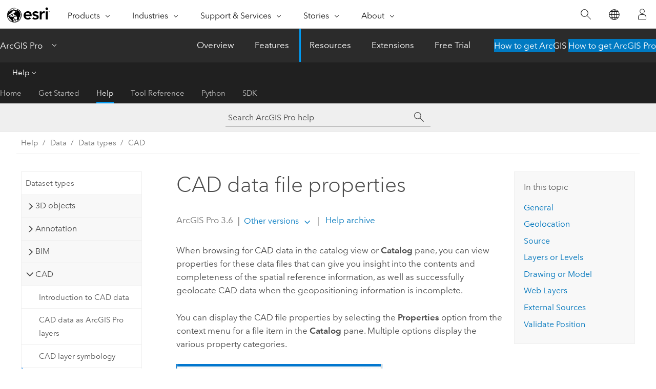

--- FILE ---
content_type: text/html; charset=UTF-8
request_url: https://pro.arcgis.com/en/pro-app/latest/help/data/cad/cad-file-properties-user-interface.htm
body_size: 35170
content:


<!DOCTYPE html>
<!--[if lt IE 7]>  <html class="ie lt-ie9 lt-ie8 lt-ie7 ie6" dir="ltr"> <![endif]-->
<!--[if IE 7]>     <html class="ie lt-ie9 lt-ie8 ie7" dir="ltr"> <![endif]-->
<!--[if IE 8]>     <html class="ie lt-ie9 ie8" dir="ltr"> <![endif]-->
<!--[if IE 9]>     <html class="ie ie9" dir="ltr"> <![endif]-->
<!--[if !IE]><!--> <html dir="ltr" lang="en"> <!--<![endif]-->
<head>
    <meta charset="utf-8">
    <title>CAD data file properties&mdash;ArcGIS Pro | Documentation</title>
    <meta content="IE=edge,chrome=1" http-equiv="X-UA-Compatible">

    <script>
      var appOverviewURL = "/content/esri-sites/en-us/arcgis/products/arcgis-pro/overview";
    </script>

    <script>
      var docConfig = {
        locale: 'en'
        ,localedir: 'en'
        ,langSelector: ''
        
        ,relativeUrl: false
        

        ,searchformUrl: '/search/'
        ,tertiaryNavIndex: '2'

        
      };
    </script>
	 


    
    <!--[if lt IE 9]>
      <script src="/cdn/js/libs/html5shiv.js" type="text/javascript"></script>
      <script src="/cdn/js/libs/selectivizr-min.js" type="text/javascript"></script>
      <script src="/cdn/js/libs/json2.js" type="text/javascript"></script>
      <script src="/cdn/js/libs/html5shiv-printshiv.js" type="text/javascript" >

    <![endif]-->

     <!--[if lt IE 11]>
    <script>
      $$(document).ready(function(){
        $$(".hideOnIE").hide();
      });
    </script>
    <![endif]-->
	<meta name="viewport" content="width=device-width, user-scalable=no">
	<link href="/assets/img/favicon.ico" rel="shortcut icon" >
	<link href="/assets/css/screen.css" media="screen" rel="stylesheet" type="text/css" />
	<link href="/cdn/calcite/css/documentation.css" media="screen" rel="stylesheet" type="text/css" />
	<link href="/assets/css/print.css" media="print" type="text/css" rel="stylesheet" />

	<!--
	<link href="/assets/css/screen_l10n.css" media="screen" rel="stylesheet" type="text/css" />
	<link href="/assets/css/documentation/base_l10n.css" media="screen" rel="stylesheet" type="text/css" />
	<link href="/assets/css/print_l10n.css" media="print" type="text/css" rel="stylesheet" />
	-->
	<script src="/cdn/js/libs/latest/jquery.latest.min.js" type="text/javascript"></script>
    <script src="/cdn/js/libs/latest/jquery-migrate-latest.min.js" type="text/javascript"></script>
	<script src="/cdn/js/libs/jquery.cookie.js" type="text/javascript"></script>
	<link href="/cdn/css/colorbox.css" media="screen" rel="stylesheet" type="text/css" />
	<link href="/cdn/css/colorbox_l10n.css" media="screen" rel="stylesheet" type="text/css" />
	<script src="/cdn/js/libs/jquery.colorbox-min.js" type="text/javascript"></script>
	<script src="/assets/js/video-init.js" type="text/javascript"></script>
	<script src="/assets/js/sitecfg.js" type="text/javascript"></script>
	
		<script src="/assets/js/signIn.js" type="text/javascript"></script>
	
	

	<!--- Language Picker -->
	<script src="/assets/js/locale/l10NStrings.js" type="text/javascript"></script>
	
		<script src="/assets/js/locale/langSelector.js" type="text/javascript"></script>
	

	<script src="/assets/js/calcite-web.js" type="text/javascript"></script>



  <!--- search MD -->
    <META name="description" content="In the Catalog pane in ArcGIS Pro, you can view various CAD data file properties to increase your understanding of the content and geopositioning information."><META name="last-modified" content="2025-10-2"><META name="product" content="arcgis-pro"><META name="version" content="pro3.6"><META name="search-collection" content="help"><META name="search-category" content="help-general"><META name="subject" content="MAPPING"><META name="sub_category" content="ArcGIS Pro"><META name="content_type" content="Help Topic"><META name="subject_label" content="MAPPING"><META name="sub_category_label" content="ArcGIS Pro"><META name="content_type_label" content="Help Topic"><META name="content-language" content="en">
    <!--- search MD -->
      
    <!-- Add in Global Nav -->
    <link rel="stylesheet" href="//webapps-cdn.esri.com/CDN/components/global-nav/css/gn.css" />
    <!--<script src="//webapps-cdn.esri.com/CDN/components/global-nav/test_data.js"></script>-->
    <script src="//webapps-cdn.esri.com/CDN/components/global-nav/js/gn.js"></script>
    <!-- End Add in Global Nav -->

</head>

<!--
      pub: GUID-6C975900-B99A-4EC1-9637-55A28B72ACF5=42
      tpc: GUID-6A75BDDB-DEF2-47EA-BC11-8387E5298FF7=5
      help-ids: ['120003638']
      -->


<!-- variable declaration, if any -->

<body class="claro en pro esrilocalnav">
  <!-- Secondary nav -->
  <script>
     insertCss(_esriAEMHost+"/etc.clientlibs/esri-sites/components/content/local-navigation/clientlibs.css")
     insertElem("div", "local-navigation", '<nav id="second-nav" navtype="existingNavigation" domain="'+_esriAEMHost+'" path="'+appOverviewURL+'"></nav>' )
  </script>

  
<!-- End of drawer -->

  
  <div class="wrapper">
      <!--googleoff: all-->


      <div id="skip-to-content">
        <!--googleoff: all-->
        <div class="search">
        <div class="esri-search-box">
          <div class="search-component">
            <form id="helpSearchForm">
              <input class="esri-search-textfield leader" name="q" placeholder="Search ArcGIS Pro help" autocapitalize="off" autocomplete="off" autocorrect="off" spellcheck="false" aria-label="Search ArcGIS Pro help">
  <input type="hidden" name="collection" value="help" />
  <input type="hidden" name="product" value="arcgis-pro" />
  <input type="hidden" name="version" value="pro3.6" />
  <input type="hidden" name="language" value="en" />
  <button class="esri-search-button-submit" type="submit" aria-label="Search"></button>
            </form>
          </div>
        </div>
      </div>
        <!--googleon: all-->
       
        <!-- content goes here -->
        <div class="grid-container ">
          

            
              
  <!--BREADCRUMB-BEG--><div id="bigmac" class="sticky-breadcrumbs trailer-2" data-spy="affix" data-offset-top="180"> </div><!--BREADCRUMB-END-->
  <!--googleoff: all-->
    <div class="column-5 tablet-column-12 trailer-2 ">
      <aside class="js-accordion accordion reference-index" aria-live="polite" role="tablist">
        <div></div>
      </aside>

      <div class="js-sticky scroll-show tablet-hide leader-1 back-to-top" data-top="0" style="top: 0px;">
        <a href="#" class="btn btn-fill btn-clear">Back to Top</a>
      </div>
    </div>
  <!--googleon: all-->
  
            
            
            
	
		<div class="column-13  pre-1 content-section">
	
		<header class="trailer-1"><h1>CAD data file properties</h1></header>

		 
	<!--googleoff: all-->
	
		
				<aside id="main-toc-small" class="js-accordion accordion tablet-show trailer-1">
			      <div class="accordion-section">
			        <h4 class="accordion-title">In this topic</h4>
			        <div class="accordion-content list-plain">
			          <ol class="list-plain pre-0 trailer-0"><li><a href="#ESRI_SECTION1_509B4A79D28345BAB5D73475C8E346B3">General</a></li><li><a href="#ESRI_SECTION1_655948870DB547469397F2B5A143D701">Geolocation</a></li><li><a href="#ESRI_SECTION1_F687EEA2B6464EDAA825EEE6B4AD4F28">Source</a></li><li><a href="#ESRI_SECTION1_F0AAA124CE4C4CD3B978E69D79634D78">Layers or Levels</a></li><li><a href="#ESRI_SECTION1_17807A05A4D848E889EDC2858464D4D4">Drawing or Model</a></li><li><a href="#ESRI_SECTION1_953B0A9CCFB94865BBC050DD4494DCC0">Web Layers</a></li><li><a href="#ESRI_SECTION1_8AB60C4A53C74FA883E5D67E9927516F">External Sources</a></li><li><a href="#ESRI_SECTION1_FE7A14911A8244C5891E7C0693CCCC6C">Validate Position</a></li></ol>
			        </div>
			      </div>
			     </aside>
		
    
   <!--googleon: all-->


		<main>
			
	
    	
    


			

<section class="section1 padded-anchor" id="ESRI_SECTION1_9FF9489173C741DD95472F21B5AD8374" purpose="section1"><h2></h2><p id="GUID-BFF8766F-237D-4FFC-8161-EF50D9DD1D00">When browsing for CAD  data 
in the catalog view or  <span class="uicontrol">Catalog</span> pane, you can view properties for these data files that can give you insight into the contents and completeness of the spatial reference information, as well as successfully geolocate CAD data when the geopositioning information is incomplete.    
</p><p id="GUID-CCE95D69-83B2-4D8B-93F3-73989B25D1BC"> You can display the CAD file properties by selecting the <span class="uicontrol">Properties</span> option from the context menu for a file item in the <span class="uicontrol">Catalog</span> pane.  Multiple options  display the various property categories. </p><p id="GUID-822300B1-3C81-4EB0-9CD1-BC8149014CF2"><figure class="fig" href="#"><img src="GUID-9DE51928-0503-4B0D-8A16-F689D7D47DAB-web.png" alt="Properties option on the context menu in the Catalog pane" title="Properties option on the context menu in the Catalog pane" loading="lazy"></figure></p><p id="GUID-789B0739-0972-435B-805D-38154EBF032A">These file properties include information about the design file contents, such as the names of <span class="ph">AutoCAD</span> layers or  <span class="ph">MicroStation</span> levels and the visibility state of those levels, and whether an <span class="ph">AutoCAD</span> drawing was created with <span class="ph">AutoCAD</span> Civil 3D or standard <span class="ph">AutoCAD</span> functionality.  Information about the file's relationship to other files can be assessed by reviewing the list of external reference files in the <span class="uicontrol">External Reference</span> option.  These factors can help you anticipate whether a file you add to <span class="ph">ArcGIS Pro</span> will include all the information you expect, or if that information may be contained in an externally referenced file, or if you need to override the default visibility of a CAD layer.  </p></section><section class="section1 padded-anchor" id="ESRI_SECTION1_509B4A79D28345BAB5D73475C8E346B3" purpose="section1"><h2>General</h2><p id="GUID-4B811CDB-F57E-496C-99DA-D1327BABEEFC">The <span class="uicontrol">General</span> tab in the <span class="uicontrol">File Properties</span> pane displays a thumbnail image of the file's contents if one is available.  Expand <span class="uicontrol">File Properties</span> to view information specific to the file.</p><p id="GUID-83402FC7-4F2A-4E7D-BD69-5A775B0C9909"><img purpose="img" placement="inline" alt="CAD file properties dialog box General options tab" title="CAD file properties dialog box General options tab" src="GUID-85FD7C59-FB8C-4F33-A8D5-F14CCCCF0BEF-web.png" loading="lazy"></p><p id="GUID-DDC460AB-D418-4432-ADBA-33438FFD665B">Click the <span class="uicontrol">Open with default application</span> button  <img purpose="img" placement="inline" alt="Open with the default application" title="Open with the default application" src="GUID-0F94A557-05B1-4FBA-A3A7-657DFA2B85B8-web.png" loading="lazy"> below the thumbnail to open the file using the application associated with the file extension, if that application exists on your system.</p></section><section class="section1 padded-anchor" id="ESRI_SECTION1_655948870DB547469397F2B5A143D701" purpose="section1"><h2>Geolocation</h2><p id="GUID-F2CF9B5D-EFB7-4396-8F36-C0BAF6AF2053">The <span class="uicontrol">Geolocation</span> tab provides <a class="xref xref" href="/en/pro-app/3.6/help/data/cad/about-cad-coordinate-systems.htm">coordinate system and position information</a>. Additional expandable geolocation groups include geographic <span class="uicontrol">Spatial Reference</span>, <span class="uicontrol">Extent</span>, <span class="uicontrol">Domain, Resolution and Tolerance</span>, and <span class="uicontrol">Model To World Transformation</span>.</p><p id="GUID-6BFB1756-D1FF-46DE-8F29-0BE96064E83D"><img purpose="img" placement="inline" alt="Geolocation tab" title="Geolocation tab" src="GUID-203EA458-3DFA-4424-9700-CDE5A946E1F6-web.png" loading="lazy"></p><section class="section2 padded-anchor" id="ESRI_SECTION2_B00B6195226B46849C83448D0B002534" purpose="section2"><h3>Spatial Reference</h3><p id="GUID-E2AE0BF7-D25A-4CFB-BD61-DEF45CC1F290">The assigned coordinate system information for the model is displayed.  If the file does not have a designated coordinate system, Unknown Coordinate System is assigned automatically so the data can be drawn. It is recommended that you  assign an appropriate coordinates system before using BIM data in <span class="ph">ArcGIS Pro</span>.   For more information regarding the state of the coordinate system information, see the Validate Position section below.</p></section><section class="section2 padded-anchor" id="ESRI_SECTION2_C7907A617AE648E6A2F2EFB249BA4BED" purpose="section2"><h3>Extent</h3><p id="GUID-5E91ABCD-5DCF-433E-A317-A5FAECEA1089"><span class="uicontrol">Extent</span> includes information regarding the spatial extent of the data within the file.</p></section><section class="section2 padded-anchor" id="ESRI_SECTION2_C8F94218F7554BE4BA25FF61203DDB0A" purpose="section2"><h3>Domain, Resolution and Tolerance</h3><p id="GUID-CB463409-E9F5-432F-9767-0A0BA5AC83F4"><span class="uicontrol">Domain, Resolution and Tolerance</span> describes the dataset spatial reference properties for the x,y coordinates and optional z- and m-coordinates, such as its resolution and tolerance.</p></section><section class="section2 padded-anchor" id="ESRI_SECTION2_1CC2BF22A7B5437E9FD29533B9BB423D" purpose="section2"><h3>Model To World  Transformation</h3><p id="GUID-06601D4D-CFFB-4BCF-A873-53F6F84CD3FF">The world file transformation information for the model is displayed.  This information is used to define the coordinate transformation that  moves, scales, and rotates the position of the model in the assigned coordinate system. </p><p id="GUID-3B45A3F9-B086-4F1C-BECB-83984CA9E987">Clicking the edit button will launch the <a class="xref xref" href="/en/pro-app/3.6/help/data/cad/model-to-world-transformation-dialog.htm"><span class="uicontrol">Model to World Transformation</span> editing dialog box</a>, which allows you to specify a coordinate transformation base on a combination of translation, scale factor, and rotation This is a common method for geolocating data in a grid to ground workflow.<figure class="fig" href="#"><img src="GUID-645C11A7-7801-43CA-87A8-BDEA332EF39F-web.png" alt="Model to World Transformation editing dialog box" title="Model to World Transformation editing dialog box" loading="lazy"></figure></p><p id="GUID-3F0FFEF8-0602-40C3-B8A1-9F9F5A2DE18F">For more information regarding the state of the world file transformation information, see the Validate Position section below.</p></section></section><section class="section1 padded-anchor" id="ESRI_SECTION1_F687EEA2B6464EDAA825EEE6B4AD4F28" purpose="section1"><h2>Source</h2><p id="GUID-55AB7A23-743E-49E5-90C6-FB6861423584">The <span class="uicontrol">Source</span> tab is only available when the file properties are accessed from a feature class inside  a CAD file within the <span class="uicontrol">Catalog</span> pane, rather than the CAD file as a whole.  The location of the feature class data is displayed along with a repeat of the spatial extent, domain, resolution, and tolerance of the feature class selected.</p><p id="GUID-5FB38D5F-65BB-4E45-8258-C189ECC4AB22"><figure class="fig" href="#"><img src="GUID-4572A9CE-1943-42AE-9A84-4B2B97A2244B-web.png" alt="Source tab on the Feature Class Properties pane" title="Source tab on the Feature Class Properties pane" loading="lazy"></figure></p></section><section class="section1 padded-anchor" id="ESRI_SECTION1_F0AAA124CE4C4CD3B978E69D79634D78" purpose="section1"><h2>Layers or Levels</h2><p id="GUID-78388783-F64A-4D01-BF2F-B6D2AA683C9B">The <span class="uicontrol">Layers</span> tab in the <span class="uicontrol">File Properties</span> pane includes a list of CAD layers that are included in the DWG or DXF file. The information on the <span class="uicontrol">Levels</span> tab is also used for DGN files.   The <span class="uicontrol">Layers</span> and <span class="uicontrol">Level</span>  tabs  include information about the default color of the layer or level, and whether the CAD layer or level visibility is on or off.    When a CAD drawing is added to <span class="ph">ArcGIS Pro</span>, the visibility state of the drawing's contents is honored.   </p><p id="GUID-75F60B07-776F-4C91-8DDF-FD0BBAB10A81"><figure class="fig" href="#"><img src="GUID-C82AAA1B-64BC-4489-9C7E-4A27F10BE1EC-web.png" alt="Layers tab in the File Properties pane" title="Layers tab in the File Properties pane" loading="lazy"></figure> </p><p id="GUID-6963EDF4-A422-4B13-BDCC-DDDEDACBBD3D"><figure class="fig" href="#"><img src="GUID-DB32E3FA-3AB2-48E7-8062-E6ABF7D1B27C-web.png" alt="Levels tab in the File Properties pane" title="Levels tab in the File Properties pane" loading="lazy"></figure>  </p><p id="GUID-F1B2AF22-7320-4849-AD33-961588AC1A7D"><div class="panel trailer-1 note" id="GUID-C7E055F3-8AE3-43E4-BDA0-CCDCE0324E5E"><h5 class="icon-ui-comment trailer-0">Note:</h5><p id="GUID-10D60E6F-4DCF-43F6-AAA5-0D5953652441">You can override the layer and level visibility settings of CAD data that is added as feature layers by modifying the feature layer's definition query after the data is added to a map or scene.  To modify the definition query of a CAD feature layer, right-click the context menu of the feature layer in the map or scene  table of contents, and click the <span class="uicontrol">Definition Query</span> tab in the ArcGIS <span class="uicontrol">Layer Properties</span> pane.</p><p id="GUID-58265610-B0C3-44E4-8B86-D908FE3697DB"><figure class="fig" href="#"><img src="GUID-A04C5E2D-8A5F-4128-A1C5-F71F149F9312-web.png" alt="Definition Query tab in the Layer Properties pane" title="Definition Query tab in the Layer Properties pane" loading="lazy"></figure></p></div></p></section><section class="section1 padded-anchor" id="ESRI_SECTION1_17807A05A4D848E889EDC2858464D4D4" purpose="section1"><h2>Drawing or Model</h2><p id="GUID-282F2774-802B-4D1D-AD6C-2A662FDAEBA9">The <span class="uicontrol">Drawing</span> tab contains parameters from a DWG or DXF file and may include information about the version of the file and its creation date,  author, and last editor.   One property is the linear units that can be useful in selecting the proper spatial reference for a CAD file.  For proper data scaling, the linear units of the drawing and the spatial reference must match.  The <span class="ph">Autodesk</span> coordinate system name information  in <span class="ph">AutoCAD</span> drawings can assist you in selecting a proper <span class="ph">Esri</span> coordinate system.</p><p id="GUID-BBF8B86A-E993-4A75-A224-45A0FCF92FD8"><figure class="fig" href="#"><img src="GUID-80EC7BC6-6F74-4C26-B460-C5E8071CD270-web.png" alt="Drawing tab on the File Properties pane" title="Drawing tab on the File Properties pane" loading="lazy"></figure></p><p id="GUID-C5FFA35F-5091-4243-866A-27B68F90BA01">The <span class="uicontrol">Model</span> tab contains properties from a DGN file and may include information about the version of the file, its creation date,  author, and last editor.  </p><p id="GUID-2F9190B2-AFC3-42D8-ABAC-3C1206EF1595">The <span class="uicontrol">Models</span> group on the <span class="uicontrol">Model</span> tab contains a list of models in a DGN file that can each be a separate drawing.</p><figure class="fig" href="#"><img src="GUID-B3AF3E7A-B579-42FF-B9FC-92154C12DB17-web.png" alt="Properties and Models groups on Model tab" title="Properties and Models groups on Model tab" loading="lazy"></figure></section><section class="section1 padded-anchor" id="ESRI_SECTION1_953B0A9CCFB94865BBC050DD4494DCC0" purpose="section1"><h2>Web Layers</h2><p id="GUID-959B80D0-98AB-4920-835A-79C3E2A17218">The  <span class="uicontrol">Web Layers</span>  tab displays a list of  <span class="ph">Esri</span> web layers that are referenced within the drawing.  CAD authoring software that supports the inclusion of these web layers, such as <span class="ph">ArcGIS for AutoCAD</span> can establish links to web layers that are stored within the drawing. This dialog box allows you to browse the layer properties of any of these included layers.   </p><p id="GUID-1EC8D148-221E-4804-8319-1369A435B3D8"><figure class="fig" href="#"><img src="GUID-ADBCD286-E926-4478-836A-60FBF15F8E8A-web.png" alt="Web Layers tab on the CAD File Properties dialog box" title="Web Layers tab on the CAD File Properties dialog box" loading="lazy"></figure></p><p id="GUID-BF760C95-CB2B-4766-95A5-ACD452DDBE26">These externally linked layers are not automatically included in <span class="ph">ArcGIS Pro</span> when the data is added as features  to a map or scene.  The list is included for your reference and to better understand the data in its original context.   If the listed layers  are supported and accessible, you can add them to <span class="ph">ArcGIS Pro</span> separately.</p></section><section class="section1 padded-anchor" id="ESRI_SECTION1_8AB60C4A53C74FA883E5D67E9927516F" purpose="section1"><h2>External Sources</h2><p id="GUID-48809301-CCB2-465B-9BFE-D8050FA0D829">The  <span class="uicontrol">External Sources</span>  tab displays a list of  drawings that are linked to the file using the authoring software.   </p><p id="GUID-089ABDC4-6445-4125-96CA-3ED333B1DDCE"><figure class="fig" href="#"><img src="GUID-3D341616-9F76-4FE5-9FA9-4FADED25DD58-web.png" alt="External Sources tab in the File Properties pane" title="External Sources tab in the File Properties pane" loading="lazy"></figure></p><p id="GUID-5F8BB531-8B9F-4D5B-8720-D3BA8BE196E2">These externally linked files are not automatically included in <span class="ph">ArcGIS Pro</span> when the data is added as features  to a map or scene.  The list is included for your reference and to better understand the data in its original context.   If the file types of the listed files are supported and accessible, you can add the files to <span class="ph">ArcGIS Pro</span> separately.</p></section><section class="section1 padded-anchor" id="ESRI_SECTION1_FE7A14911A8244C5891E7C0693CCCC6C" purpose="section1"><h2>Validate Position</h2><p id="GUID-480E6039-C9D9-4649-A6F4-49FAEF6A84D6">The <span class="uicontrol">Validate Position</span> tab displays the status of the CAD file's position information.  Various status messages are displayed to alert you to  missing information and report possible issues. Action buttons are available to guide you in the mitigation of an error or warning.</p><p id="GUID-FF6AA784-78DE-4FDC-A219-8A97D4351474"><figure class="fig" href="#"><img src="GUID-4AEB2398-D281-4476-AA93-9E97B7CA7E49-web.png" alt="Validate Position tab on the File Properties dialog box" title="Validate Position tab on the File Properties dialog box" loading="lazy"></figure></p><section class="section2 padded-anchor" id="ESRI_SECTION2_655B513BE8A64C258FA2D3F519D86FFF" purpose="section2"><h3>Status messages</h3><p id="GUID-2D872D39-58B8-48D6-9C00-D914379C4017">Status messages are generated to report the assigned coordinate system, PRJ file, and any  coordinate transformation world file, WLD3 file.  A validation process is conducted based on the defined area of use of the assigned coordinate system and the coordinates of the data in the CAD file.  This area of use is the geographic area where the coordinate system is the most accurate.  Although the coordinate system can be used for data where the coordinates of the data are outside this area, it is not recommended.  Data that falls outside this area of use may indicate that the coordinates of the data need to be transformed with a world file, or that a more appropriate coordinate system should be assigned.</p><section class="section3 padded-anchor" id="ESRI_SECTION3_3CB6A147B8F34DC3A3FBBCFA25196F94" purpose="section3"><h4>Assigned coordinate system</h4><p id="GUID-66D3EE03-13F8-4A3E-B20B-3E6C91C1DE78">The validation process lists the assigned coordinate system of the CAD file.  </p><p id="GUID-1F2D27BB-7C4A-4308-852D-D0CF262E0228">The undefined coordinate system is automatically generated when no valid PRJ file is detected.  This default coordinate system allows the data to be drawn in <span class="ph">ArcGIS Pro</span> without failing.  This coordinate system is never appropriate for the data and should be replaced by an appropriate coordinate system.   A projected coordinate system (PCS), where the coordinate system's <a class="xref xref" esrisubtype="extrel" hrefpfx="/en/pro-app/3.6/help/data" href="/en/pro-app/3.6/help/data/revit/bim-file-properties-user-interface.htm#ESRI_SECTION3_BC69D5611C04439697146BFC20020587">area of use</a> covers   the intended location of the  CAD data, is recommended.</p><p id="GUID-A31FC0F4-DDF6-436E-AE9D-A3786444278B">If  the CAD data was authored using coordinates of a valid coordinate system, the assignment of that coordinate system is all that is needed to properly position CAD data in <span class="ph">ArcGIS Pro</span>.    A PRJ file has the same name as the CAD file with the <span class="usertext" purpose="path">.prj</span> file extension.   For CAD data drawn using coordinates of a projected coordinate system, all that is required is to assign the proper PRJ file.  Use the <span class="uicontrol">Change Coordinate System</span> button to assign or change the coordinate system.</p><p id="GUID-AE220C4F-7086-4051-B473-0B31222BD3DE">If the assigned coordinate system is a geographic coordinate system (GCS), a warning appears. GCS are uncommon and not recommended for CAD data.  This is a warning message; no immediate action is required.</p></section><section class="section3 padded-anchor" id="ESRI_SECTION3_BC69D5611C04439697146BFC20020587" purpose="section3"><h4>Area of use</h4><p id="GUID-9E94CB50-1C17-4E35-BD6D-D0CE4F8EC7C2">A coordinate system's area of use is used in the position validation calculation. The term area of use refers to the suggested geographic extent of the coordinate system.  Data should fit within this area.   Data that falls outside this geographic area is not recommended.   The area of use is compared to the CAD data's coordinates.  Data that falls within the area of use means an appropriate coordinate system is used.  Data outside the area of use may signal that you should assign a more appropriate coordinate system for the data, or that the data  coordinates should be transformed to match the assigned coordinate system by creating a world file.  </p></section><section class="section3 padded-anchor" id="ESRI_SECTION3_3425FFFFB7CB4292A72262F8F752ABD6" purpose="section3"><h4>Suggested location</h4><p id="GUID-C427D09A-0F31-475F-88BD-100E19B66024">The suggested location is initially blank when reading a CAD file.  You can inspect the various file properties on the <span class="uicontrol">Drawing</span> and  <span class="uicontrol">General</span> tab for address and location information, or if you know the location, click the <span class="uicontrol">Suggest Location</span> button to set the suggested location. The suggested location is used to calculate a geographic location based on the selected locator.  </p><p id="GUID-DE21231D-A04A-4B8C-874C-E98B9439AFAB">The <span class="uicontrol">Transform to Suggested Location</span>  button creates a WLD3 file from the suggested location point returned from the selected locator.   This modified position may require additional adjustment using the <a class="xref xref" href="/en/pro-app/3.6/help/data/cad/georeferencing-cad-data.htm">georeferencing tools</a> in <span class="ph">ArcGIS Pro</span> but provides the means to position the data close to its final intended location.  </p><p id="GUID-CB425B5C-1B49-47D0-AF31-F2A92710D7B6">A warning appears when the point calculated from the suggested location is outside  the approximated extent of the CAD data.  A distance is also provided to give context to the comparison.   A suggested location outside the approximate extent of the CAD data is acceptable, since the model's location is an approximation and the geographic location calculated from the suggested location may be an approximate location as well.  The provided distance informs you  how close the CAD data is to the point.  If the distance is significant, you may want to transform the data using the suggested location, or use a more precise suggested location, such as a street address rather than a city name, for example. </p></section></section><section class="section2 padded-anchor" id="ESRI_SECTION2_EAA630B23F98459DA2AE2EF5E394CD32" purpose="section2"><h3>Action buttons</h3><p id="GUID-8C251D6A-6215-4718-A853-79C8A5377437">Action buttons are provided with the various status messages.  The buttons can be  used to improve the initial placement of a CAD file in <span class="ph">ArcGIS Pro</span>.</p><section class="section3 padded-anchor" id="ESRI_SECTION3_D1D16D3923BF42809A375DB34FE357B6" purpose="section3"><h4>Change Coordinate System</h4><p id="GUID-EC324E45-EB6F-4680-BB51-4CE8377C08F0">Use this button to change the assigned coordinate system.  This  action uses the defined projection interface that allows you to search for and select a coordinate system definition, and saves a PRJ file with the appropriate name to the same file folder as the CAD file.  You must have read-write access to this folder to save the resulting PRJ file.</p></section><section class="section3 padded-anchor" id="ESRI_SECTION3_5A21CDB9E30A4122AF8B31695FE3ADE5" purpose="section3"><h4>Suggest Location</h4><p id="GUID-F6565112-A0E0-4198-A1F8-39EFEF37A2DE">The suggested location action requires an open map or scene.  The action uses the locator user interface for you to select a locator and provide an address or place-name to establish a geographic location.    You can use the <span class="uicontrol">Transform to Suggested Location</span> button to create a WLD3 file that repositions the CAD drawing to the geographic point returned by this action. </p></section><section class="section3 padded-anchor" id="ESRI_SECTION3_8541335D80FA4FCA9784642246D35F11" purpose="section3"><h4>Transform to Suggested Location</h4><p id="GUID-4D038467-C451-4681-9229-0BE24FDE591F">This action creates a WLD3 file with the anchor point of the drawing located at the geographic position in the assigned coordinate system returned by the selected locator using the input string of the current suggested location.  The initial value of the suggested location is blank for a CAD drawing.  You can set the <span class="uicontrol">Suggested Location</span> value using the <span class="uicontrol">Suggest Location</span> button.  The resulting transformation is unlikely to be the actual location of the drawing but is a recommended starting point for future <a class="xref xref" href="/en/pro-app/3.6/help/data/cad/georeferencing-cad-data.htm">georeferencing of the CAD data</a> in <span class="ph">ArcGIS Pro</span>.  If the suggested location is a street address, you will be closer to the final position than if the suggested location was the name of the city.  To remove the WLD3 file that is created, delete it from the data file folder.</p></section></section></section><section class="section2 leader-1" purpose="relatedtopics"><h4 class="trailer-0">Related topics</h4><ul class="pre-0 trailer-2"><li><a class="xref relatedtopic" href="/en/pro-app/3.6/help/data/cad/about-cad-coordinate-systems.htm">CAD geospatial coordinates</a></li><li><a class="xref relatedtopic" href="/en/pro-app/3.6/help/data/cad/georeferencing-cad-data.htm">Georeference CAD data</a></li><li><a class="xref relatedtopic" href="/en/pro-app/3.6/help/data/cad/world-files-for-cad-data.htm">World  files for CAD and BIM data</a></li></ul></section>
			
				<hr>
				<!--googleoff: all-->
				
	
        
		    <p class="feedback right">
		        <a id="afb" class="icon-ui-contact" href="/feedback/" data-langlabel="feedback-on-this-topic" >Feedback on this topic?</a>
		    </p>
        
	

				<!--googleon: all-->
			
		</main>
	</div>
	
	<!--googleoff: all-->
	
		
			<div id="main-toc-large" class="column-5">
			    <div class="panel font-size--2 tablet-hide trailer-1">
			      <h5 class="trailer-half">In this topic</h5>
			      <ol class="list-plain pre-0 trailer-0"><li><a href="#ESRI_SECTION1_509B4A79D28345BAB5D73475C8E346B3">General</a></li><li><a href="#ESRI_SECTION1_655948870DB547469397F2B5A143D701">Geolocation</a></li><li><a href="#ESRI_SECTION1_F687EEA2B6464EDAA825EEE6B4AD4F28">Source</a></li><li><a href="#ESRI_SECTION1_F0AAA124CE4C4CD3B978E69D79634D78">Layers or Levels</a></li><li><a href="#ESRI_SECTION1_17807A05A4D848E889EDC2858464D4D4">Drawing or Model</a></li><li><a href="#ESRI_SECTION1_953B0A9CCFB94865BBC050DD4494DCC0">Web Layers</a></li><li><a href="#ESRI_SECTION1_8AB60C4A53C74FA883E5D67E9927516F">External Sources</a></li><li><a href="#ESRI_SECTION1_FE7A14911A8244C5891E7C0693CCCC6C">Validate Position</a></li></ol>
			    </div>
			    
			    
	  		</div>
		
    
   <!--googleon: all-->




          
        </div>
        <!-- ENDPAGECONTENT -->

      </div>

    </div>  <!-- End of wrapper -->

    <div id="globalfooter"></div>

  <!--googleoff: all-->

  
	<script src="/assets/js/init.js" type="text/javascript"></script>
	<!--<script src="/assets/js/drop-down.js" type="text/javascript"></script>-->
	<script src="/assets/js/search/searchform.js" type="text/javascript"></script>
	<script src="/cdn/js/link-modifier.js" type="text/javascript"></script>
	<script src="/cdn/js/sitewide.js" type="text/javascript"></script>
	<script src="/cdn/js/libs/highlight.pack.js" type="text/javascript"></script>
	<script>hljs.initHighlightingOnLoad();</script>


  
    

  <script src="/cdn/js/affix.js" type="text/javascript"></script>
  <script type="text/javascript">
    $(function () {
          var appendFlg = true;

          $("#bigmac")
          .on("affixed.bs.affix", function (evt) {
            if (appendFlg) {
              $("<a class='crumb' href='#'>CAD data file properties</a>").insertAfter ($("#bigmac nav a").last());
              appendFlg = false;
            }
          })
          .on ("affix-top.bs.affix", function(evt) {
            if (!appendFlg) {
              $("#bigmac nav a").last().remove();
            }
            appendFlg = true;
          })
    })
  </script>
  
        <script type="text/javascript">
          window.doctoc = {
            pubID: "1686",
            tpcID: "28",
            
            hideToc : false
          }
        </script>

        <script type="text/javascript" src="/en/pro-app/3.6/help/main/1868.js" ></script>
        <script type="text/javascript" src="/en/pro-app/3.6/help/data/cad/1686.js" ></script>
        <script type="text/javascript" src="/cdn/calcite/js/protoc.js" ></script>

        

  <noscript>
        <p>
            <a href="flisting.htm">flist</a>
        </p>
    </noscript>
    
	<script src="//mtags.arcgis.com/tags-min.js"></script>

  
  
    
    
    <script>
      document.write("<script src='" + _esriAEMHost+"/etc.clientlibs/esri-sites/clientlibs/localNav.js'><\/script>");
    </script>

  </body>
</html>

--- FILE ---
content_type: text/html; charset=UTF-8
request_url: https://pro.arcgis.com/en/pro-app/latest/help/data/cad/cad-file-properties-user-interface.htm
body_size: 35154
content:


<!DOCTYPE html>
<!--[if lt IE 7]>  <html class="ie lt-ie9 lt-ie8 lt-ie7 ie6" dir="ltr"> <![endif]-->
<!--[if IE 7]>     <html class="ie lt-ie9 lt-ie8 ie7" dir="ltr"> <![endif]-->
<!--[if IE 8]>     <html class="ie lt-ie9 ie8" dir="ltr"> <![endif]-->
<!--[if IE 9]>     <html class="ie ie9" dir="ltr"> <![endif]-->
<!--[if !IE]><!--> <html dir="ltr" lang="en"> <!--<![endif]-->
<head>
    <meta charset="utf-8">
    <title>CAD data file properties&mdash;ArcGIS Pro | Documentation</title>
    <meta content="IE=edge,chrome=1" http-equiv="X-UA-Compatible">

    <script>
      var appOverviewURL = "/content/esri-sites/en-us/arcgis/products/arcgis-pro/overview";
    </script>

    <script>
      var docConfig = {
        locale: 'en'
        ,localedir: 'en'
        ,langSelector: ''
        
        ,relativeUrl: false
        

        ,searchformUrl: '/search/'
        ,tertiaryNavIndex: '2'

        
      };
    </script>
	 


    
    <!--[if lt IE 9]>
      <script src="/cdn/js/libs/html5shiv.js" type="text/javascript"></script>
      <script src="/cdn/js/libs/selectivizr-min.js" type="text/javascript"></script>
      <script src="/cdn/js/libs/json2.js" type="text/javascript"></script>
      <script src="/cdn/js/libs/html5shiv-printshiv.js" type="text/javascript" >

    <![endif]-->

     <!--[if lt IE 11]>
    <script>
      $$(document).ready(function(){
        $$(".hideOnIE").hide();
      });
    </script>
    <![endif]-->
	<meta name="viewport" content="width=device-width, user-scalable=no">
	<link href="/assets/img/favicon.ico" rel="shortcut icon" >
	<link href="/assets/css/screen.css" media="screen" rel="stylesheet" type="text/css" />
	<link href="/cdn/calcite/css/documentation.css" media="screen" rel="stylesheet" type="text/css" />
	<link href="/assets/css/print.css" media="print" type="text/css" rel="stylesheet" />

	<!--
	<link href="/assets/css/screen_l10n.css" media="screen" rel="stylesheet" type="text/css" />
	<link href="/assets/css/documentation/base_l10n.css" media="screen" rel="stylesheet" type="text/css" />
	<link href="/assets/css/print_l10n.css" media="print" type="text/css" rel="stylesheet" />
	-->
	<script src="/cdn/js/libs/latest/jquery.latest.min.js" type="text/javascript"></script>
    <script src="/cdn/js/libs/latest/jquery-migrate-latest.min.js" type="text/javascript"></script>
	<script src="/cdn/js/libs/jquery.cookie.js" type="text/javascript"></script>
	<link href="/cdn/css/colorbox.css" media="screen" rel="stylesheet" type="text/css" />
	<link href="/cdn/css/colorbox_l10n.css" media="screen" rel="stylesheet" type="text/css" />
	<script src="/cdn/js/libs/jquery.colorbox-min.js" type="text/javascript"></script>
	<script src="/assets/js/video-init.js" type="text/javascript"></script>
	<script src="/assets/js/sitecfg.js" type="text/javascript"></script>
	
		<script src="/assets/js/signIn.js" type="text/javascript"></script>
	
	

	<!--- Language Picker -->
	<script src="/assets/js/locale/l10NStrings.js" type="text/javascript"></script>
	
		<script src="/assets/js/locale/langSelector.js" type="text/javascript"></script>
	

	<script src="/assets/js/calcite-web.js" type="text/javascript"></script>



  <!--- search MD -->
    <META name="description" content="In the Catalog pane in ArcGIS Pro, you can view various CAD data file properties to increase your understanding of the content and geopositioning information."><META name="last-modified" content="2025-10-2"><META name="product" content="arcgis-pro"><META name="version" content="pro3.6"><META name="search-collection" content="help"><META name="search-category" content="help-general"><META name="subject" content="MAPPING"><META name="sub_category" content="ArcGIS Pro"><META name="content_type" content="Help Topic"><META name="subject_label" content="MAPPING"><META name="sub_category_label" content="ArcGIS Pro"><META name="content_type_label" content="Help Topic"><META name="content-language" content="en">
    <!--- search MD -->
      
    <!-- Add in Global Nav -->
    <link rel="stylesheet" href="//webapps-cdn.esri.com/CDN/components/global-nav/css/gn.css" />
    <!--<script src="//webapps-cdn.esri.com/CDN/components/global-nav/test_data.js"></script>-->
    <script src="//webapps-cdn.esri.com/CDN/components/global-nav/js/gn.js"></script>
    <!-- End Add in Global Nav -->

</head>

<!--
      pub: GUID-6C975900-B99A-4EC1-9637-55A28B72ACF5=42
      tpc: GUID-6A75BDDB-DEF2-47EA-BC11-8387E5298FF7=5
      help-ids: ['120003638']
      -->


<!-- variable declaration, if any -->

<body class="claro en pro esrilocalnav">
  <!-- Secondary nav -->
  <script>
     insertCss(_esriAEMHost+"/etc.clientlibs/esri-sites/components/content/local-navigation/clientlibs.css")
     insertElem("div", "local-navigation", '<nav id="second-nav" navtype="existingNavigation" domain="'+_esriAEMHost+'" path="'+appOverviewURL+'"></nav>' )
  </script>

  
<!-- End of drawer -->

  
  <div class="wrapper">
      <!--googleoff: all-->


      <div id="skip-to-content">
        <!--googleoff: all-->
        <div class="search">
        <div class="esri-search-box">
          <div class="search-component">
            <form id="helpSearchForm">
              <input class="esri-search-textfield leader" name="q" placeholder="Search ArcGIS Pro help" autocapitalize="off" autocomplete="off" autocorrect="off" spellcheck="false" aria-label="Search ArcGIS Pro help">
  <input type="hidden" name="collection" value="help" />
  <input type="hidden" name="product" value="arcgis-pro" />
  <input type="hidden" name="version" value="pro3.6" />
  <input type="hidden" name="language" value="en" />
  <button class="esri-search-button-submit" type="submit" aria-label="Search"></button>
            </form>
          </div>
        </div>
      </div>
        <!--googleon: all-->
       
        <!-- content goes here -->
        <div class="grid-container ">
          

            
              
  <!--BREADCRUMB-BEG--><div id="bigmac" class="sticky-breadcrumbs trailer-2" data-spy="affix" data-offset-top="180"> </div><!--BREADCRUMB-END-->
  <!--googleoff: all-->
    <div class="column-5 tablet-column-12 trailer-2 ">
      <aside class="js-accordion accordion reference-index" aria-live="polite" role="tablist">
        <div></div>
      </aside>

      <div class="js-sticky scroll-show tablet-hide leader-1 back-to-top" data-top="0" style="top: 0px;">
        <a href="#" class="btn btn-fill btn-clear">Back to Top</a>
      </div>
    </div>
  <!--googleon: all-->
  
            
            
            
	
		<div class="column-13  pre-1 content-section">
	
		<header class="trailer-1"><h1>CAD data file properties</h1></header>

		 
	<!--googleoff: all-->
	
		
				<aside id="main-toc-small" class="js-accordion accordion tablet-show trailer-1">
			      <div class="accordion-section">
			        <h4 class="accordion-title">In this topic</h4>
			        <div class="accordion-content list-plain">
			          <ol class="list-plain pre-0 trailer-0"><li><a href="#ESRI_SECTION1_509B4A79D28345BAB5D73475C8E346B3">General</a></li><li><a href="#ESRI_SECTION1_655948870DB547469397F2B5A143D701">Geolocation</a></li><li><a href="#ESRI_SECTION1_F687EEA2B6464EDAA825EEE6B4AD4F28">Source</a></li><li><a href="#ESRI_SECTION1_F0AAA124CE4C4CD3B978E69D79634D78">Layers or Levels</a></li><li><a href="#ESRI_SECTION1_17807A05A4D848E889EDC2858464D4D4">Drawing or Model</a></li><li><a href="#ESRI_SECTION1_953B0A9CCFB94865BBC050DD4494DCC0">Web Layers</a></li><li><a href="#ESRI_SECTION1_8AB60C4A53C74FA883E5D67E9927516F">External Sources</a></li><li><a href="#ESRI_SECTION1_FE7A14911A8244C5891E7C0693CCCC6C">Validate Position</a></li></ol>
			        </div>
			      </div>
			     </aside>
		
    
   <!--googleon: all-->


		<main>
			
	
    	
    


			

<section class="section1 padded-anchor" id="ESRI_SECTION1_9FF9489173C741DD95472F21B5AD8374" purpose="section1"><h2></h2><p id="GUID-BFF8766F-237D-4FFC-8161-EF50D9DD1D00">When browsing for CAD  data 
in the catalog view or  <span class="uicontrol">Catalog</span> pane, you can view properties for these data files that can give you insight into the contents and completeness of the spatial reference information, as well as successfully geolocate CAD data when the geopositioning information is incomplete.    
</p><p id="GUID-CCE95D69-83B2-4D8B-93F3-73989B25D1BC"> You can display the CAD file properties by selecting the <span class="uicontrol">Properties</span> option from the context menu for a file item in the <span class="uicontrol">Catalog</span> pane.  Multiple options  display the various property categories. </p><p id="GUID-822300B1-3C81-4EB0-9CD1-BC8149014CF2"><figure class="fig" href="#"><img src="GUID-9DE51928-0503-4B0D-8A16-F689D7D47DAB-web.png" alt="Properties option on the context menu in the Catalog pane" title="Properties option on the context menu in the Catalog pane" loading="lazy"></figure></p><p id="GUID-789B0739-0972-435B-805D-38154EBF032A">These file properties include information about the design file contents, such as the names of <span class="ph">AutoCAD</span> layers or  <span class="ph">MicroStation</span> levels and the visibility state of those levels, and whether an <span class="ph">AutoCAD</span> drawing was created with <span class="ph">AutoCAD</span> Civil 3D or standard <span class="ph">AutoCAD</span> functionality.  Information about the file's relationship to other files can be assessed by reviewing the list of external reference files in the <span class="uicontrol">External Reference</span> option.  These factors can help you anticipate whether a file you add to <span class="ph">ArcGIS Pro</span> will include all the information you expect, or if that information may be contained in an externally referenced file, or if you need to override the default visibility of a CAD layer.  </p></section><section class="section1 padded-anchor" id="ESRI_SECTION1_509B4A79D28345BAB5D73475C8E346B3" purpose="section1"><h2>General</h2><p id="GUID-4B811CDB-F57E-496C-99DA-D1327BABEEFC">The <span class="uicontrol">General</span> tab in the <span class="uicontrol">File Properties</span> pane displays a thumbnail image of the file's contents if one is available.  Expand <span class="uicontrol">File Properties</span> to view information specific to the file.</p><p id="GUID-83402FC7-4F2A-4E7D-BD69-5A775B0C9909"><img purpose="img" placement="inline" alt="CAD file properties dialog box General options tab" title="CAD file properties dialog box General options tab" src="GUID-85FD7C59-FB8C-4F33-A8D5-F14CCCCF0BEF-web.png" loading="lazy"></p><p id="GUID-DDC460AB-D418-4432-ADBA-33438FFD665B">Click the <span class="uicontrol">Open with default application</span> button  <img purpose="img" placement="inline" alt="Open with the default application" title="Open with the default application" src="GUID-0F94A557-05B1-4FBA-A3A7-657DFA2B85B8-web.png" loading="lazy"> below the thumbnail to open the file using the application associated with the file extension, if that application exists on your system.</p></section><section class="section1 padded-anchor" id="ESRI_SECTION1_655948870DB547469397F2B5A143D701" purpose="section1"><h2>Geolocation</h2><p id="GUID-F2CF9B5D-EFB7-4396-8F36-C0BAF6AF2053">The <span class="uicontrol">Geolocation</span> tab provides <a class="xref xref" href="/en/pro-app/3.6/help/data/cad/about-cad-coordinate-systems.htm">coordinate system and position information</a>. Additional expandable geolocation groups include geographic <span class="uicontrol">Spatial Reference</span>, <span class="uicontrol">Extent</span>, <span class="uicontrol">Domain, Resolution and Tolerance</span>, and <span class="uicontrol">Model To World Transformation</span>.</p><p id="GUID-6BFB1756-D1FF-46DE-8F29-0BE96064E83D"><img purpose="img" placement="inline" alt="Geolocation tab" title="Geolocation tab" src="GUID-203EA458-3DFA-4424-9700-CDE5A946E1F6-web.png" loading="lazy"></p><section class="section2 padded-anchor" id="ESRI_SECTION2_B00B6195226B46849C83448D0B002534" purpose="section2"><h3>Spatial Reference</h3><p id="GUID-E2AE0BF7-D25A-4CFB-BD61-DEF45CC1F290">The assigned coordinate system information for the model is displayed.  If the file does not have a designated coordinate system, Unknown Coordinate System is assigned automatically so the data can be drawn. It is recommended that you  assign an appropriate coordinates system before using BIM data in <span class="ph">ArcGIS Pro</span>.   For more information regarding the state of the coordinate system information, see the Validate Position section below.</p></section><section class="section2 padded-anchor" id="ESRI_SECTION2_C7907A617AE648E6A2F2EFB249BA4BED" purpose="section2"><h3>Extent</h3><p id="GUID-5E91ABCD-5DCF-433E-A317-A5FAECEA1089"><span class="uicontrol">Extent</span> includes information regarding the spatial extent of the data within the file.</p></section><section class="section2 padded-anchor" id="ESRI_SECTION2_C8F94218F7554BE4BA25FF61203DDB0A" purpose="section2"><h3>Domain, Resolution and Tolerance</h3><p id="GUID-CB463409-E9F5-432F-9767-0A0BA5AC83F4"><span class="uicontrol">Domain, Resolution and Tolerance</span> describes the dataset spatial reference properties for the x,y coordinates and optional z- and m-coordinates, such as its resolution and tolerance.</p></section><section class="section2 padded-anchor" id="ESRI_SECTION2_1CC2BF22A7B5437E9FD29533B9BB423D" purpose="section2"><h3>Model To World  Transformation</h3><p id="GUID-06601D4D-CFFB-4BCF-A873-53F6F84CD3FF">The world file transformation information for the model is displayed.  This information is used to define the coordinate transformation that  moves, scales, and rotates the position of the model in the assigned coordinate system. </p><p id="GUID-3B45A3F9-B086-4F1C-BECB-83984CA9E987">Clicking the edit button will launch the <a class="xref xref" href="/en/pro-app/3.6/help/data/cad/model-to-world-transformation-dialog.htm"><span class="uicontrol">Model to World Transformation</span> editing dialog box</a>, which allows you to specify a coordinate transformation base on a combination of translation, scale factor, and rotation This is a common method for geolocating data in a grid to ground workflow.<figure class="fig" href="#"><img src="GUID-645C11A7-7801-43CA-87A8-BDEA332EF39F-web.png" alt="Model to World Transformation editing dialog box" title="Model to World Transformation editing dialog box" loading="lazy"></figure></p><p id="GUID-3F0FFEF8-0602-40C3-B8A1-9F9F5A2DE18F">For more information regarding the state of the world file transformation information, see the Validate Position section below.</p></section></section><section class="section1 padded-anchor" id="ESRI_SECTION1_F687EEA2B6464EDAA825EEE6B4AD4F28" purpose="section1"><h2>Source</h2><p id="GUID-55AB7A23-743E-49E5-90C6-FB6861423584">The <span class="uicontrol">Source</span> tab is only available when the file properties are accessed from a feature class inside  a CAD file within the <span class="uicontrol">Catalog</span> pane, rather than the CAD file as a whole.  The location of the feature class data is displayed along with a repeat of the spatial extent, domain, resolution, and tolerance of the feature class selected.</p><p id="GUID-5FB38D5F-65BB-4E45-8258-C189ECC4AB22"><figure class="fig" href="#"><img src="GUID-4572A9CE-1943-42AE-9A84-4B2B97A2244B-web.png" alt="Source tab on the Feature Class Properties pane" title="Source tab on the Feature Class Properties pane" loading="lazy"></figure></p></section><section class="section1 padded-anchor" id="ESRI_SECTION1_F0AAA124CE4C4CD3B978E69D79634D78" purpose="section1"><h2>Layers or Levels</h2><p id="GUID-78388783-F64A-4D01-BF2F-B6D2AA683C9B">The <span class="uicontrol">Layers</span> tab in the <span class="uicontrol">File Properties</span> pane includes a list of CAD layers that are included in the DWG or DXF file. The information on the <span class="uicontrol">Levels</span> tab is also used for DGN files.   The <span class="uicontrol">Layers</span> and <span class="uicontrol">Level</span>  tabs  include information about the default color of the layer or level, and whether the CAD layer or level visibility is on or off.    When a CAD drawing is added to <span class="ph">ArcGIS Pro</span>, the visibility state of the drawing's contents is honored.   </p><p id="GUID-75F60B07-776F-4C91-8DDF-FD0BBAB10A81"><figure class="fig" href="#"><img src="GUID-C82AAA1B-64BC-4489-9C7E-4A27F10BE1EC-web.png" alt="Layers tab in the File Properties pane" title="Layers tab in the File Properties pane" loading="lazy"></figure> </p><p id="GUID-6963EDF4-A422-4B13-BDCC-DDDEDACBBD3D"><figure class="fig" href="#"><img src="GUID-DB32E3FA-3AB2-48E7-8062-E6ABF7D1B27C-web.png" alt="Levels tab in the File Properties pane" title="Levels tab in the File Properties pane" loading="lazy"></figure>  </p><p id="GUID-F1B2AF22-7320-4849-AD33-961588AC1A7D"><div class="panel trailer-1 note" id="GUID-C7E055F3-8AE3-43E4-BDA0-CCDCE0324E5E"><h5 class="icon-ui-comment trailer-0">Note:</h5><p id="GUID-10D60E6F-4DCF-43F6-AAA5-0D5953652441">You can override the layer and level visibility settings of CAD data that is added as feature layers by modifying the feature layer's definition query after the data is added to a map or scene.  To modify the definition query of a CAD feature layer, right-click the context menu of the feature layer in the map or scene  table of contents, and click the <span class="uicontrol">Definition Query</span> tab in the ArcGIS <span class="uicontrol">Layer Properties</span> pane.</p><p id="GUID-58265610-B0C3-44E4-8B86-D908FE3697DB"><figure class="fig" href="#"><img src="GUID-A04C5E2D-8A5F-4128-A1C5-F71F149F9312-web.png" alt="Definition Query tab in the Layer Properties pane" title="Definition Query tab in the Layer Properties pane" loading="lazy"></figure></p></div></p></section><section class="section1 padded-anchor" id="ESRI_SECTION1_17807A05A4D848E889EDC2858464D4D4" purpose="section1"><h2>Drawing or Model</h2><p id="GUID-282F2774-802B-4D1D-AD6C-2A662FDAEBA9">The <span class="uicontrol">Drawing</span> tab contains parameters from a DWG or DXF file and may include information about the version of the file and its creation date,  author, and last editor.   One property is the linear units that can be useful in selecting the proper spatial reference for a CAD file.  For proper data scaling, the linear units of the drawing and the spatial reference must match.  The <span class="ph">Autodesk</span> coordinate system name information  in <span class="ph">AutoCAD</span> drawings can assist you in selecting a proper <span class="ph">Esri</span> coordinate system.</p><p id="GUID-BBF8B86A-E993-4A75-A224-45A0FCF92FD8"><figure class="fig" href="#"><img src="GUID-80EC7BC6-6F74-4C26-B460-C5E8071CD270-web.png" alt="Drawing tab on the File Properties pane" title="Drawing tab on the File Properties pane" loading="lazy"></figure></p><p id="GUID-C5FFA35F-5091-4243-866A-27B68F90BA01">The <span class="uicontrol">Model</span> tab contains properties from a DGN file and may include information about the version of the file, its creation date,  author, and last editor.  </p><p id="GUID-2F9190B2-AFC3-42D8-ABAC-3C1206EF1595">The <span class="uicontrol">Models</span> group on the <span class="uicontrol">Model</span> tab contains a list of models in a DGN file that can each be a separate drawing.</p><figure class="fig" href="#"><img src="GUID-B3AF3E7A-B579-42FF-B9FC-92154C12DB17-web.png" alt="Properties and Models groups on Model tab" title="Properties and Models groups on Model tab" loading="lazy"></figure></section><section class="section1 padded-anchor" id="ESRI_SECTION1_953B0A9CCFB94865BBC050DD4494DCC0" purpose="section1"><h2>Web Layers</h2><p id="GUID-959B80D0-98AB-4920-835A-79C3E2A17218">The  <span class="uicontrol">Web Layers</span>  tab displays a list of  <span class="ph">Esri</span> web layers that are referenced within the drawing.  CAD authoring software that supports the inclusion of these web layers, such as <span class="ph">ArcGIS for AutoCAD</span> can establish links to web layers that are stored within the drawing. This dialog box allows you to browse the layer properties of any of these included layers.   </p><p id="GUID-1EC8D148-221E-4804-8319-1369A435B3D8"><figure class="fig" href="#"><img src="GUID-ADBCD286-E926-4478-836A-60FBF15F8E8A-web.png" alt="Web Layers tab on the CAD File Properties dialog box" title="Web Layers tab on the CAD File Properties dialog box" loading="lazy"></figure></p><p id="GUID-BF760C95-CB2B-4766-95A5-ACD452DDBE26">These externally linked layers are not automatically included in <span class="ph">ArcGIS Pro</span> when the data is added as features  to a map or scene.  The list is included for your reference and to better understand the data in its original context.   If the listed layers  are supported and accessible, you can add them to <span class="ph">ArcGIS Pro</span> separately.</p></section><section class="section1 padded-anchor" id="ESRI_SECTION1_8AB60C4A53C74FA883E5D67E9927516F" purpose="section1"><h2>External Sources</h2><p id="GUID-48809301-CCB2-465B-9BFE-D8050FA0D829">The  <span class="uicontrol">External Sources</span>  tab displays a list of  drawings that are linked to the file using the authoring software.   </p><p id="GUID-089ABDC4-6445-4125-96CA-3ED333B1DDCE"><figure class="fig" href="#"><img src="GUID-3D341616-9F76-4FE5-9FA9-4FADED25DD58-web.png" alt="External Sources tab in the File Properties pane" title="External Sources tab in the File Properties pane" loading="lazy"></figure></p><p id="GUID-5F8BB531-8B9F-4D5B-8720-D3BA8BE196E2">These externally linked files are not automatically included in <span class="ph">ArcGIS Pro</span> when the data is added as features  to a map or scene.  The list is included for your reference and to better understand the data in its original context.   If the file types of the listed files are supported and accessible, you can add the files to <span class="ph">ArcGIS Pro</span> separately.</p></section><section class="section1 padded-anchor" id="ESRI_SECTION1_FE7A14911A8244C5891E7C0693CCCC6C" purpose="section1"><h2>Validate Position</h2><p id="GUID-480E6039-C9D9-4649-A6F4-49FAEF6A84D6">The <span class="uicontrol">Validate Position</span> tab displays the status of the CAD file's position information.  Various status messages are displayed to alert you to  missing information and report possible issues. Action buttons are available to guide you in the mitigation of an error or warning.</p><p id="GUID-FF6AA784-78DE-4FDC-A219-8A97D4351474"><figure class="fig" href="#"><img src="GUID-4AEB2398-D281-4476-AA93-9E97B7CA7E49-web.png" alt="Validate Position tab on the File Properties dialog box" title="Validate Position tab on the File Properties dialog box" loading="lazy"></figure></p><section class="section2 padded-anchor" id="ESRI_SECTION2_655B513BE8A64C258FA2D3F519D86FFF" purpose="section2"><h3>Status messages</h3><p id="GUID-2D872D39-58B8-48D6-9C00-D914379C4017">Status messages are generated to report the assigned coordinate system, PRJ file, and any  coordinate transformation world file, WLD3 file.  A validation process is conducted based on the defined area of use of the assigned coordinate system and the coordinates of the data in the CAD file.  This area of use is the geographic area where the coordinate system is the most accurate.  Although the coordinate system can be used for data where the coordinates of the data are outside this area, it is not recommended.  Data that falls outside this area of use may indicate that the coordinates of the data need to be transformed with a world file, or that a more appropriate coordinate system should be assigned.</p><section class="section3 padded-anchor" id="ESRI_SECTION3_3CB6A147B8F34DC3A3FBBCFA25196F94" purpose="section3"><h4>Assigned coordinate system</h4><p id="GUID-66D3EE03-13F8-4A3E-B20B-3E6C91C1DE78">The validation process lists the assigned coordinate system of the CAD file.  </p><p id="GUID-1F2D27BB-7C4A-4308-852D-D0CF262E0228">The undefined coordinate system is automatically generated when no valid PRJ file is detected.  This default coordinate system allows the data to be drawn in <span class="ph">ArcGIS Pro</span> without failing.  This coordinate system is never appropriate for the data and should be replaced by an appropriate coordinate system.   A projected coordinate system (PCS), where the coordinate system's <a class="xref xref" esrisubtype="extrel" hrefpfx="/en/pro-app/3.6/help/data" href="/en/pro-app/3.6/help/data/revit/bim-file-properties-user-interface.htm#ESRI_SECTION3_BC69D5611C04439697146BFC20020587">area of use</a> covers   the intended location of the  CAD data, is recommended.</p><p id="GUID-A31FC0F4-DDF6-436E-AE9D-A3786444278B">If  the CAD data was authored using coordinates of a valid coordinate system, the assignment of that coordinate system is all that is needed to properly position CAD data in <span class="ph">ArcGIS Pro</span>.    A PRJ file has the same name as the CAD file with the <span class="usertext" purpose="path">.prj</span> file extension.   For CAD data drawn using coordinates of a projected coordinate system, all that is required is to assign the proper PRJ file.  Use the <span class="uicontrol">Change Coordinate System</span> button to assign or change the coordinate system.</p><p id="GUID-AE220C4F-7086-4051-B473-0B31222BD3DE">If the assigned coordinate system is a geographic coordinate system (GCS), a warning appears. GCS are uncommon and not recommended for CAD data.  This is a warning message; no immediate action is required.</p></section><section class="section3 padded-anchor" id="ESRI_SECTION3_BC69D5611C04439697146BFC20020587" purpose="section3"><h4>Area of use</h4><p id="GUID-9E94CB50-1C17-4E35-BD6D-D0CE4F8EC7C2">A coordinate system's area of use is used in the position validation calculation. The term area of use refers to the suggested geographic extent of the coordinate system.  Data should fit within this area.   Data that falls outside this geographic area is not recommended.   The area of use is compared to the CAD data's coordinates.  Data that falls within the area of use means an appropriate coordinate system is used.  Data outside the area of use may signal that you should assign a more appropriate coordinate system for the data, or that the data  coordinates should be transformed to match the assigned coordinate system by creating a world file.  </p></section><section class="section3 padded-anchor" id="ESRI_SECTION3_3425FFFFB7CB4292A72262F8F752ABD6" purpose="section3"><h4>Suggested location</h4><p id="GUID-C427D09A-0F31-475F-88BD-100E19B66024">The suggested location is initially blank when reading a CAD file.  You can inspect the various file properties on the <span class="uicontrol">Drawing</span> and  <span class="uicontrol">General</span> tab for address and location information, or if you know the location, click the <span class="uicontrol">Suggest Location</span> button to set the suggested location. The suggested location is used to calculate a geographic location based on the selected locator.  </p><p id="GUID-DE21231D-A04A-4B8C-874C-E98B9439AFAB">The <span class="uicontrol">Transform to Suggested Location</span>  button creates a WLD3 file from the suggested location point returned from the selected locator.   This modified position may require additional adjustment using the <a class="xref xref" href="/en/pro-app/3.6/help/data/cad/georeferencing-cad-data.htm">georeferencing tools</a> in <span class="ph">ArcGIS Pro</span> but provides the means to position the data close to its final intended location.  </p><p id="GUID-CB425B5C-1B49-47D0-AF31-F2A92710D7B6">A warning appears when the point calculated from the suggested location is outside  the approximated extent of the CAD data.  A distance is also provided to give context to the comparison.   A suggested location outside the approximate extent of the CAD data is acceptable, since the model's location is an approximation and the geographic location calculated from the suggested location may be an approximate location as well.  The provided distance informs you  how close the CAD data is to the point.  If the distance is significant, you may want to transform the data using the suggested location, or use a more precise suggested location, such as a street address rather than a city name, for example. </p></section></section><section class="section2 padded-anchor" id="ESRI_SECTION2_EAA630B23F98459DA2AE2EF5E394CD32" purpose="section2"><h3>Action buttons</h3><p id="GUID-8C251D6A-6215-4718-A853-79C8A5377437">Action buttons are provided with the various status messages.  The buttons can be  used to improve the initial placement of a CAD file in <span class="ph">ArcGIS Pro</span>.</p><section class="section3 padded-anchor" id="ESRI_SECTION3_D1D16D3923BF42809A375DB34FE357B6" purpose="section3"><h4>Change Coordinate System</h4><p id="GUID-EC324E45-EB6F-4680-BB51-4CE8377C08F0">Use this button to change the assigned coordinate system.  This  action uses the defined projection interface that allows you to search for and select a coordinate system definition, and saves a PRJ file with the appropriate name to the same file folder as the CAD file.  You must have read-write access to this folder to save the resulting PRJ file.</p></section><section class="section3 padded-anchor" id="ESRI_SECTION3_5A21CDB9E30A4122AF8B31695FE3ADE5" purpose="section3"><h4>Suggest Location</h4><p id="GUID-F6565112-A0E0-4198-A1F8-39EFEF37A2DE">The suggested location action requires an open map or scene.  The action uses the locator user interface for you to select a locator and provide an address or place-name to establish a geographic location.    You can use the <span class="uicontrol">Transform to Suggested Location</span> button to create a WLD3 file that repositions the CAD drawing to the geographic point returned by this action. </p></section><section class="section3 padded-anchor" id="ESRI_SECTION3_8541335D80FA4FCA9784642246D35F11" purpose="section3"><h4>Transform to Suggested Location</h4><p id="GUID-4D038467-C451-4681-9229-0BE24FDE591F">This action creates a WLD3 file with the anchor point of the drawing located at the geographic position in the assigned coordinate system returned by the selected locator using the input string of the current suggested location.  The initial value of the suggested location is blank for a CAD drawing.  You can set the <span class="uicontrol">Suggested Location</span> value using the <span class="uicontrol">Suggest Location</span> button.  The resulting transformation is unlikely to be the actual location of the drawing but is a recommended starting point for future <a class="xref xref" href="/en/pro-app/3.6/help/data/cad/georeferencing-cad-data.htm">georeferencing of the CAD data</a> in <span class="ph">ArcGIS Pro</span>.  If the suggested location is a street address, you will be closer to the final position than if the suggested location was the name of the city.  To remove the WLD3 file that is created, delete it from the data file folder.</p></section></section></section><section class="section2 leader-1" purpose="relatedtopics"><h4 class="trailer-0">Related topics</h4><ul class="pre-0 trailer-2"><li><a class="xref relatedtopic" href="/en/pro-app/3.6/help/data/cad/about-cad-coordinate-systems.htm">CAD geospatial coordinates</a></li><li><a class="xref relatedtopic" href="/en/pro-app/3.6/help/data/cad/georeferencing-cad-data.htm">Georeference CAD data</a></li><li><a class="xref relatedtopic" href="/en/pro-app/3.6/help/data/cad/world-files-for-cad-data.htm">World  files for CAD and BIM data</a></li></ul></section>
			
				<hr>
				<!--googleoff: all-->
				
	
        
		    <p class="feedback right">
		        <a id="afb" class="icon-ui-contact" href="/feedback/" data-langlabel="feedback-on-this-topic" >Feedback on this topic?</a>
		    </p>
        
	

				<!--googleon: all-->
			
		</main>
	</div>
	
	<!--googleoff: all-->
	
		
			<div id="main-toc-large" class="column-5">
			    <div class="panel font-size--2 tablet-hide trailer-1">
			      <h5 class="trailer-half">In this topic</h5>
			      <ol class="list-plain pre-0 trailer-0"><li><a href="#ESRI_SECTION1_509B4A79D28345BAB5D73475C8E346B3">General</a></li><li><a href="#ESRI_SECTION1_655948870DB547469397F2B5A143D701">Geolocation</a></li><li><a href="#ESRI_SECTION1_F687EEA2B6464EDAA825EEE6B4AD4F28">Source</a></li><li><a href="#ESRI_SECTION1_F0AAA124CE4C4CD3B978E69D79634D78">Layers or Levels</a></li><li><a href="#ESRI_SECTION1_17807A05A4D848E889EDC2858464D4D4">Drawing or Model</a></li><li><a href="#ESRI_SECTION1_953B0A9CCFB94865BBC050DD4494DCC0">Web Layers</a></li><li><a href="#ESRI_SECTION1_8AB60C4A53C74FA883E5D67E9927516F">External Sources</a></li><li><a href="#ESRI_SECTION1_FE7A14911A8244C5891E7C0693CCCC6C">Validate Position</a></li></ol>
			    </div>
			    
			    
	  		</div>
		
    
   <!--googleon: all-->




          
        </div>
        <!-- ENDPAGECONTENT -->

      </div>

    </div>  <!-- End of wrapper -->

    <div id="globalfooter"></div>

  <!--googleoff: all-->

  
	<script src="/assets/js/init.js" type="text/javascript"></script>
	<!--<script src="/assets/js/drop-down.js" type="text/javascript"></script>-->
	<script src="/assets/js/search/searchform.js" type="text/javascript"></script>
	<script src="/cdn/js/link-modifier.js" type="text/javascript"></script>
	<script src="/cdn/js/sitewide.js" type="text/javascript"></script>
	<script src="/cdn/js/libs/highlight.pack.js" type="text/javascript"></script>
	<script>hljs.initHighlightingOnLoad();</script>


  
    

  <script src="/cdn/js/affix.js" type="text/javascript"></script>
  <script type="text/javascript">
    $(function () {
          var appendFlg = true;

          $("#bigmac")
          .on("affixed.bs.affix", function (evt) {
            if (appendFlg) {
              $("<a class='crumb' href='#'>CAD data file properties</a>").insertAfter ($("#bigmac nav a").last());
              appendFlg = false;
            }
          })
          .on ("affix-top.bs.affix", function(evt) {
            if (!appendFlg) {
              $("#bigmac nav a").last().remove();
            }
            appendFlg = true;
          })
    })
  </script>
  
        <script type="text/javascript">
          window.doctoc = {
            pubID: "1686",
            tpcID: "28",
            
            hideToc : false
          }
        </script>

        <script type="text/javascript" src="/en/pro-app/3.6/help/main/1868.js" ></script>
        <script type="text/javascript" src="/en/pro-app/3.6/help/data/cad/1686.js" ></script>
        <script type="text/javascript" src="/cdn/calcite/js/protoc.js" ></script>

        

  <noscript>
        <p>
            <a href="flisting.htm">flist</a>
        </p>
    </noscript>
    
	<script src="//mtags.arcgis.com/tags-min.js"></script>

  
  
    
    
    <script>
      document.write("<script src='" + _esriAEMHost+"/etc.clientlibs/esri-sites/clientlibs/localNav.js'><\/script>");
    </script>

  </body>
</html>

--- FILE ---
content_type: text/html; charset=UTF-8
request_url: https://pro.arcgis.com/en/pro-app/3.5/help/data/cad/cad-file-properties-user-interface.htm
body_size: 34282
content:


<!DOCTYPE html>
<!--[if lt IE 7]>  <html class="ie lt-ie9 lt-ie8 lt-ie7 ie6" dir="ltr"> <![endif]-->
<!--[if IE 7]>     <html class="ie lt-ie9 lt-ie8 ie7" dir="ltr"> <![endif]-->
<!--[if IE 8]>     <html class="ie lt-ie9 ie8" dir="ltr"> <![endif]-->
<!--[if IE 9]>     <html class="ie ie9" dir="ltr"> <![endif]-->
<!--[if !IE]><!--> <html dir="ltr" lang="en"> <!--<![endif]-->
<head>
    <meta charset="utf-8">
    <title>CAD data file properties&mdash;ArcGIS Pro | Documentation</title>
    <meta content="IE=edge,chrome=1" http-equiv="X-UA-Compatible">

    <script>
      var appOverviewURL = "/content/esri-sites/en-us/arcgis/products/arcgis-pro/overview";
    </script>

    <script>
      var docConfig = {
        locale: 'en'
        ,localedir: 'en'
        ,langSelector: ''
        
        ,relativeUrl: false
        

        ,searchformUrl: '/search/'
        ,tertiaryNavIndex: '2'

        
      };
    </script>
	 


    
    <!--[if lt IE 9]>
      <script src="/cdn/js/libs/html5shiv.js" type="text/javascript"></script>
      <script src="/cdn/js/libs/selectivizr-min.js" type="text/javascript"></script>
      <script src="/cdn/js/libs/json2.js" type="text/javascript"></script>
      <script src="/cdn/js/libs/html5shiv-printshiv.js" type="text/javascript" >

    <![endif]-->

     <!--[if lt IE 11]>
    <script>
      $$(document).ready(function(){
        $$(".hideOnIE").hide();
      });
    </script>
    <![endif]-->
	<meta name="viewport" content="width=device-width, user-scalable=no">
	<link href="/assets/img/favicon.ico" rel="shortcut icon" >
	<link href="/assets/css/screen.css" media="screen" rel="stylesheet" type="text/css" />
	<link href="/cdn/calcite/css/documentation.css" media="screen" rel="stylesheet" type="text/css" />
	<link href="/assets/css/print.css" media="print" type="text/css" rel="stylesheet" />

	<!--
	<link href="/assets/css/screen_l10n.css" media="screen" rel="stylesheet" type="text/css" />
	<link href="/assets/css/documentation/base_l10n.css" media="screen" rel="stylesheet" type="text/css" />
	<link href="/assets/css/print_l10n.css" media="print" type="text/css" rel="stylesheet" />
	-->
	<script src="/cdn/js/libs/latest/jquery.latest.min.js" type="text/javascript"></script>
    <script src="/cdn/js/libs/latest/jquery-migrate-latest.min.js" type="text/javascript"></script>
	<script src="/cdn/js/libs/jquery.cookie.js" type="text/javascript"></script>
	<link href="/cdn/css/colorbox.css" media="screen" rel="stylesheet" type="text/css" />
	<link href="/cdn/css/colorbox_l10n.css" media="screen" rel="stylesheet" type="text/css" />
	<script src="/cdn/js/libs/jquery.colorbox-min.js" type="text/javascript"></script>
	<script src="/assets/js/video-init.js" type="text/javascript"></script>
	<script src="/assets/js/sitecfg.js" type="text/javascript"></script>
	
		<script src="/assets/js/signIn.js" type="text/javascript"></script>
	
	

	<!--- Language Picker -->
	<script src="/assets/js/locale/l10NStrings.js" type="text/javascript"></script>
	
		<script src="/assets/js/locale/langSelector.js" type="text/javascript"></script>
	

	<script src="/assets/js/calcite-web.js" type="text/javascript"></script>



  <!--- search MD -->
    <META name="description" content="In the Catalog pane in ArcGIS Pro, you can view various CAD data file properties to increase your understanding of the content and geopositioning information."><META name="last-modified" content="2025-3-27"><META name="product" content="arcgis-pro"><META name="version" content="pro3.5"><META name="search-collection" content="help"><META name="search-category" content="help-general"><META name="subject" content="MAPPING"><META name="sub_category" content="ArcGIS Pro"><META name="content_type" content="Help Topic"><META name="subject_label" content="MAPPING"><META name="sub_category_label" content="ArcGIS Pro"><META name="content_type_label" content="Help Topic"><META name="content-language" content="en">
    <!--- search MD -->
      
    <!-- Add in Global Nav -->
    <link rel="stylesheet" href="//webapps-cdn.esri.com/CDN/components/global-nav/css/gn.css" />
    <!--<script src="//webapps-cdn.esri.com/CDN/components/global-nav/test_data.js"></script>-->
    <script src="//webapps-cdn.esri.com/CDN/components/global-nav/js/gn.js"></script>
    <!-- End Add in Global Nav -->

</head>

<!--
      pub: GUID-6C975900-B99A-4EC1-9637-55A28B72ACF5=41
      tpc: GUID-6A75BDDB-DEF2-47EA-BC11-8387E5298FF7=4
      help-ids: ['120003638']
      -->


<!-- variable declaration, if any -->

<body class="claro en pro esrilocalnav">
  <!-- Secondary nav -->
  <script>
     insertCss(_esriAEMHost+"/etc.clientlibs/esri-sites/components/content/local-navigation/clientlibs.css")
     insertElem("div", "local-navigation", '<nav id="second-nav" navtype="existingNavigation" domain="'+_esriAEMHost+'" path="'+appOverviewURL+'"></nav>' )
  </script>

  
<!-- End of drawer -->

  
  <div class="wrapper">
      <!--googleoff: all-->


      <div id="skip-to-content">
        <!--googleoff: all-->
        <div class="search">
        <div class="esri-search-box">
          <div class="search-component">
            <form id="helpSearchForm">
              <input class="esri-search-textfield leader" name="q" placeholder="Search ArcGIS Pro help" autocapitalize="off" autocomplete="off" autocorrect="off" spellcheck="false" aria-label="Search ArcGIS Pro help">
  <input type="hidden" name="collection" value="help" />
  <input type="hidden" name="product" value="arcgis-pro" />
  <input type="hidden" name="version" value="pro3.5" />
  <input type="hidden" name="language" value="en" />
  <button class="esri-search-button-submit" type="submit" aria-label="Search"></button>
            </form>
          </div>
        </div>
      </div>
        <!--googleon: all-->
       
        <!-- content goes here -->
        <div class="grid-container ">
          

            
              
  <!--BREADCRUMB-BEG--><div id="bigmac" class="sticky-breadcrumbs trailer-2" data-spy="affix" data-offset-top="180"> </div><!--BREADCRUMB-END-->
  <!--googleoff: all-->
    <div class="column-5 tablet-column-12 trailer-2 ">
      <aside class="js-accordion accordion reference-index" aria-live="polite" role="tablist">
        <div></div>
      </aside>

      <div class="js-sticky scroll-show tablet-hide leader-1 back-to-top" data-top="0" style="top: 0px;">
        <a href="#" class="btn btn-fill btn-clear">Back to Top</a>
      </div>
    </div>
  <!--googleon: all-->
  
            
            
            
	
		<div class="column-13  pre-1 content-section">
	
		<header class="trailer-1"><h1>CAD data file properties</h1></header>

		 
	<!--googleoff: all-->
	
		
				<aside id="main-toc-small" class="js-accordion accordion tablet-show trailer-1">
			      <div class="accordion-section">
			        <h4 class="accordion-title">In this topic</h4>
			        <div class="accordion-content list-plain">
			          <ol class="list-plain pre-0 trailer-0"><li><a href="#ESRI_SECTION1_509B4A79D28345BAB5D73475C8E346B3">General</a></li><li><a href="#ESRI_SECTION1_655948870DB547469397F2B5A143D701">Geolocation</a></li><li><a href="#ESRI_SECTION1_F687EEA2B6464EDAA825EEE6B4AD4F28">Source</a></li><li><a href="#ESRI_SECTION1_F0AAA124CE4C4CD3B978E69D79634D78">Layers or Levels</a></li><li><a href="#ESRI_SECTION1_17807A05A4D848E889EDC2858464D4D4">Drawing or Model</a></li><li><a href="#ESRI_SECTION1_953B0A9CCFB94865BBC050DD4494DCC0">Web Layers</a></li><li><a href="#ESRI_SECTION1_8AB60C4A53C74FA883E5D67E9927516F">External Sources</a></li><li><a href="#ESRI_SECTION1_FE7A14911A8244C5891E7C0693CCCC6C">Validate Position</a></li></ol>
			        </div>
			      </div>
			     </aside>
		
    
   <!--googleon: all-->


		<main>
			
	
    	
    


			

<section class="section1 padded-anchor" id="ESRI_SECTION1_9FF9489173C741DD95472F21B5AD8374" purpose="section1"><h2></h2><p id="GUID-BFF8766F-237D-4FFC-8161-EF50D9DD1D00">When browsing for CAD  data 
in the catalog view or  <span class="uicontrol">Catalog</span> pane, you can view properties for these data files that can give you insight into the contents and completeness of the spatial reference information, as well as successfully geolocate CAD data when the geopositioning information is incomplete.    
</p><p id="GUID-CCE95D69-83B2-4D8B-93F3-73989B25D1BC"> You can display the CAD file properties by selecting the <span class="uicontrol">Properties</span> option from the context menu for a file item in the <span class="uicontrol">Catalog</span> pane.  Multiple options  display the various property categories. </p><p id="GUID-822300B1-3C81-4EB0-9CD1-BC8149014CF2"><figure class="fig" href="#"><img src="GUID-9DE51928-0503-4B0D-8A16-F689D7D47DAB-web.png" alt="Properties option on the context menu in the Catalog pane" title="Properties option on the context menu in the Catalog pane" loading="lazy"></figure></p><p id="GUID-789B0739-0972-435B-805D-38154EBF032A">These file properties include information about the design file contents, such as the names of <span class="ph">AutoCAD</span> layers or  <span class="ph">MicroStation</span> levels and the visibility state of those levels, and whether an <span class="ph">AutoCAD</span> drawing was created with <span class="ph">AutoCAD</span> Civil 3D or standard <span class="ph">AutoCAD</span> functionality.  Information about the file's relationship to other files can be assessed by reviewing the list of external reference files in the <span class="uicontrol">External Reference</span> option.  These factors can help you anticipate whether a file you add to <span class="ph">ArcGIS Pro</span> will include all the information you expect, or if that information may be contained in an externally referenced file, or if you need to override the default visibility of a CAD layer.  </p></section><section class="section1 padded-anchor" id="ESRI_SECTION1_509B4A79D28345BAB5D73475C8E346B3" purpose="section1"><h2>General</h2><p id="GUID-4B811CDB-F57E-496C-99DA-D1327BABEEFC">The <span class="uicontrol">General</span> tab in the <span class="uicontrol">File Properties</span> pane displays a thumbnail image of the file's contents if one is available.  Expand <span class="uicontrol">File Properties</span> to view information specific to the file.</p><p id="GUID-83402FC7-4F2A-4E7D-BD69-5A775B0C9909"><img purpose="img" placement="inline" alt="CAD file properties dialog box General options tab" title="CAD file properties dialog box General options tab" src="GUID-85FD7C59-FB8C-4F33-A8D5-F14CCCCF0BEF-web.png" loading="lazy"></p><p id="GUID-DDC460AB-D418-4432-ADBA-33438FFD665B">Click the <span class="uicontrol">Open with default application</span> button  <img purpose="img" placement="inline" alt="Open with the default application" title="Open with the default application" src="GUID-0F94A557-05B1-4FBA-A3A7-657DFA2B85B8-web.png" loading="lazy"> below the thumbnail to open the file using the application associated with the file extension, if that application exists on your system.</p></section><section class="section1 padded-anchor" id="ESRI_SECTION1_655948870DB547469397F2B5A143D701" purpose="section1"><h2>Geolocation</h2><p id="GUID-F2CF9B5D-EFB7-4396-8F36-C0BAF6AF2053">The <span class="uicontrol">Geolocation</span> tab provides <a class="xref xref" href="/en/pro-app/3.5/help/data/cad/about-cad-coordinate-systems.htm">coordinate system and position information</a>. Additional expandable geolocation groups include geographic <span class="uicontrol">Extent</span>,  <span class="uicontrol">Spatial Reference</span> and <span class="uicontrol">World File Transformation</span></p><p id="GUID-6BFB1756-D1FF-46DE-8F29-0BE96064E83D"><img purpose="img" placement="inline" alt="Geolocation tab" title="Geolocation tab" src="GUID-203EA458-3DFA-4424-9700-CDE5A946E1F6-web.png" loading="lazy"></p><section class="section2 padded-anchor" id="ESRI_SECTION2_B00B6195226B46849C83448D0B002534" purpose="section2"><h3>Spatial Reference</h3><p id="GUID-E2AE0BF7-D25A-4CFB-BD61-DEF45CC1F290">The assigned coordinate system information for the model is displayed.  If the file does not have a designated coordinate system, Unknown Coordinate System is assigned automatically so the data can be drawn. It is recommended that you  assign an appropriate coordinates system before using BIM data in <span class="ph">ArcGIS Pro</span>.   For more information regarding the state of the coordinate system information, see the Validate Position section below.</p></section><section class="section2 padded-anchor" id="ESRI_SECTION2_C7907A617AE648E6A2F2EFB249BA4BED" purpose="section2"><h3>Extent</h3><p id="GUID-5E91ABCD-5DCF-433E-A317-A5FAECEA1089"><span class="uicontrol">Extent</span> includes information regarding the spatial extent of the data within the file.</p></section><section class="section2 padded-anchor" id="ESRI_SECTION2_C8F94218F7554BE4BA25FF61203DDB0A" purpose="section2"><h3>Domain, Resolution and Tolerance</h3><p id="GUID-CB463409-E9F5-432F-9767-0A0BA5AC83F4">Domain, resolution, and tolerance describes the dataset spatial reference properties for the x,y coordinates and optional z- and m-coordinates, such as its resolution and tolerance.</p></section><section class="section2 padded-anchor" id="ESRI_SECTION2_1CC2BF22A7B5437E9FD29533B9BB423D" purpose="section2"><h3>World File Transformation</h3><p id="GUID-06601D4D-CFFB-4BCF-A873-53F6F84CD3FF">The world file transformation information for the model is displayed.  This information is used to define the coordinate transformation that  moves, scales, and rotates the position of the model in the assigned coordinate system. For more information regarding the state of the world file transformation information, see the Validate Position section below.</p></section></section><section class="section1 padded-anchor" id="ESRI_SECTION1_F687EEA2B6464EDAA825EEE6B4AD4F28" purpose="section1"><h2>Source</h2><p id="GUID-55AB7A23-743E-49E5-90C6-FB6861423584">The <span class="uicontrol">Source</span> tab is only available when the file properties are accessed from a feature class inside  a CAD file within the <span class="uicontrol">Catalog</span> pane, rather than the CAD file as a whole.  The location to the feature class data is displayed along with a repeat of the spatial extent, domain, resolution, and tolerance of the feature class selected.</p><p id="GUID-5FB38D5F-65BB-4E45-8258-C189ECC4AB22"><figure class="fig" href="#"><img src="GUID-4572A9CE-1943-42AE-9A84-4B2B97A2244B-web.png" alt="Source tab on the Feature Class Properties pane" title="Source tab on the Feature Class Properties pane" loading="lazy"></figure></p></section><section class="section1 padded-anchor" id="ESRI_SECTION1_F0AAA124CE4C4CD3B978E69D79634D78" purpose="section1"><h2>Layers or Levels</h2><p id="GUID-78388783-F64A-4D01-BF2F-B6D2AA683C9B">The <span class="uicontrol">Layers</span> tab in the <span class="uicontrol">File Properties</span> pane includes a list of CAD layers that are included in the DWG or DXF file. The information on the <span class="uicontrol">Levels</span> tab is also used for DGN files.   The <span class="uicontrol">Layers</span> and <span class="uicontrol">Level</span>  tabs  include information about the default color of the layer or level, and whether the CAD layer or level visibility is on or off.    When a CAD drawing is added to <span class="ph">ArcGIS Pro</span>, the visibility state of the drawing's contents is honored.   </p><p id="GUID-75F60B07-776F-4C91-8DDF-FD0BBAB10A81"><figure class="fig" href="#"><img src="GUID-C82AAA1B-64BC-4489-9C7E-4A27F10BE1EC-web.png" alt="Layers tab in the File Properties pane" title="Layers tab in the File Properties pane" loading="lazy"></figure> </p><p id="GUID-6963EDF4-A422-4B13-BDCC-DDDEDACBBD3D"><figure class="fig" href="#"><img src="GUID-DB32E3FA-3AB2-48E7-8062-E6ABF7D1B27C-web.png" alt="Levels tab in the File Properties pane" title="Levels tab in the File Properties pane" loading="lazy"></figure>  </p><p id="GUID-F1B2AF22-7320-4849-AD33-961588AC1A7D"><div class="panel trailer-1 note" id="GUID-C7E055F3-8AE3-43E4-BDA0-CCDCE0324E5E"><h5 class="icon-ui-comment trailer-0">Note:</h5><p id="GUID-10D60E6F-4DCF-43F6-AAA5-0D5953652441">You can override the layer and level visibility settings of CAD data that is added as feature layers by modifying the feature layer's definition query after the data is added to a map or scene.  To modify the definition query of a CAD feature layer, right-click the context menu of the feature layer in the map or scene  table of contents, and click the <span class="uicontrol">Definition Query</span> tab in the ArcGIS <span class="uicontrol">Layer Properties</span> pane.</p><p id="GUID-58265610-B0C3-44E4-8B86-D908FE3697DB"><figure class="fig" href="#"><img src="GUID-A04C5E2D-8A5F-4128-A1C5-F71F149F9312-web.png" alt="Definition Query tab in the Layer Properties pane" title="Definition Query tab in the Layer Properties pane" loading="lazy"></figure></p></div></p></section><section class="section1 padded-anchor" id="ESRI_SECTION1_17807A05A4D848E889EDC2858464D4D4" purpose="section1"><h2>Drawing or Model</h2><p id="GUID-282F2774-802B-4D1D-AD6C-2A662FDAEBA9">The <span class="uicontrol">Drawing</span> tab contains parameters from a DWG or DXF file and may include information about the version of the file and its creation date,  author, and last editor.   One property is the linear units that can be useful in selecting the proper spatial reference for a CAD file.  For proper data scaling, the linear units of the drawing and the spatial reference must match.  The <span class="ph">Autodesk</span> coordinate system name information  in <span class="ph">AutoCAD</span> drawings can assist you in selecting a proper <span class="ph">Esri</span> coordinate system.</p><p id="GUID-BBF8B86A-E993-4A75-A224-45A0FCF92FD8"><figure class="fig" href="#"><img src="GUID-80EC7BC6-6F74-4C26-B460-C5E8071CD270-web.png" alt="Drawing tab on the File Properties pane" title="Drawing tab on the File Properties pane" loading="lazy"></figure></p><p id="GUID-C5FFA35F-5091-4243-866A-27B68F90BA01">The <span class="uicontrol">Model</span> tab contains properties from a DGN file and may include information about the version of the file, its creation date,  author, and last editor.  </p><p id="GUID-2F9190B2-AFC3-42D8-ABAC-3C1206EF1595">The <span class="uicontrol">Models</span> group on the <span class="uicontrol">Model</span> tab contains a list of models in a DGN file that can each be a separate drawing.</p><figure class="fig" href="#"><img src="GUID-B3AF3E7A-B579-42FF-B9FC-92154C12DB17-web.png" alt="Properties and Models groups on Model tab" title="Properties and Models groups on Model tab" loading="lazy"></figure></section><section class="section1 padded-anchor" id="ESRI_SECTION1_953B0A9CCFB94865BBC050DD4494DCC0" purpose="section1"><h2>Web Layers</h2><p id="GUID-959B80D0-98AB-4920-835A-79C3E2A17218">The  <span class="uicontrol">Web Layers</span>  tab displays a list of  <span class="ph">Esri</span> web layers that are referenced within the drawing.  CAD authoring software that supports the inclusion of these web layers, such as <span class="ph">ArcGIS for AutoCAD</span> can establish links to web layers that are stored within the drawing. This dialog box allows you to browse the layer properties of any of these included layers.   </p><p id="GUID-1EC8D148-221E-4804-8319-1369A435B3D8"><figure class="fig" href="#"><img src="GUID-ADBCD286-E926-4478-836A-60FBF15F8E8A-web.png" alt="Web Layers tab on the CAD File Properties dialog box" title="Web Layers tab on the CAD File Properties dialog box" loading="lazy"></figure></p><p id="GUID-BF760C95-CB2B-4766-95A5-ACD452DDBE26">These externally linked layers are not automatically included in <span class="ph">ArcGIS Pro</span> when the data is added as features  to a map or scene.  The list is included for your reference and to better understand the data in its original context.   If the listed layers  are supported and accessible, you can add them to <span class="ph">ArcGIS Pro</span> separately.</p></section><section class="section1 padded-anchor" id="ESRI_SECTION1_8AB60C4A53C74FA883E5D67E9927516F" purpose="section1"><h2>External Sources</h2><p id="GUID-48809301-CCB2-465B-9BFE-D8050FA0D829">The  <span class="uicontrol">External Sources</span>  tab displays a list of  drawings that are linked to the file using the authoring software.   </p><p id="GUID-089ABDC4-6445-4125-96CA-3ED333B1DDCE"><figure class="fig" href="#"><img src="GUID-3D341616-9F76-4FE5-9FA9-4FADED25DD58-web.png" alt="External Sources tab in the File Properties pane" title="External Sources tab in the File Properties pane" loading="lazy"></figure></p><p id="GUID-5F8BB531-8B9F-4D5B-8720-D3BA8BE196E2">These externally linked files are not automatically included in <span class="ph">ArcGIS Pro</span> when the data is added as features  to a map or scene.  The list is included for your reference and to better understand the data in its original context.   If the file types of the listed files are supported and accessible, you can add the files to <span class="ph">ArcGIS Pro</span> separately.</p></section><section class="section1 padded-anchor" id="ESRI_SECTION1_FE7A14911A8244C5891E7C0693CCCC6C" purpose="section1"><h2>Validate Position</h2><p id="GUID-480E6039-C9D9-4649-A6F4-49FAEF6A84D6">The <span class="uicontrol">Validate Position</span> tab displays the status of the CAD file's position information.  Various status messages are displayed to alert you to  missing information and report possible issues. Action buttons are available to guide you in the mitigation of an error or warning.</p><p id="GUID-FF6AA784-78DE-4FDC-A219-8A97D4351474"><figure class="fig" href="#"><img src="GUID-4AEB2398-D281-4476-AA93-9E97B7CA7E49-web.png" alt="Validate Position tab on the File Properties dialog box" title="Validate Position tab on the File Properties dialog box" loading="lazy"></figure></p><section class="section2 padded-anchor" id="ESRI_SECTION2_655B513BE8A64C258FA2D3F519D86FFF" purpose="section2"><h3>Status messages</h3><p id="GUID-2D872D39-58B8-48D6-9C00-D914379C4017">Status messages are generated to report the assigned coordinate system, PRJ file, and any  coordinate transformation world file, WLD3 file.  A validation process is conducted based on the defined area of use of the assigned coordinate system and the coordinates of the data in the CAD file.  This area of use is the geographic area where the coordinate system is the most accurate.  Although the coordinate system can be used for data where the coordinates of the data are outside this area, it is not recommended.  Data that falls outside this area of use may indicate that the coordinates of the data need to be transformed with a world file, or that a more appropriate coordinate system should be assigned.</p><section class="section3 padded-anchor" id="ESRI_SECTION3_3CB6A147B8F34DC3A3FBBCFA25196F94" purpose="section3"><h4>Assigned coordinate system</h4><p id="GUID-66D3EE03-13F8-4A3E-B20B-3E6C91C1DE78">The validation process lists the assigned coordinate system of the CAD file.  </p><p id="GUID-1F2D27BB-7C4A-4308-852D-D0CF262E0228">The undefined coordinate system is automatically generated when no valid PRJ file is detected.  This default coordinate system allows the data to be drawn in <span class="ph">ArcGIS Pro</span> without failing.  This coordinate system is never appropriate for the data and should be replaced by an appropriate coordinate system.   A projected coordinate system (PCS), where the coordinate system's <a class="xref xref" esrisubtype="extrel" hrefpfx="/en/pro-app/3.5/help/data" href="/en/pro-app/3.5/help/data/revit/bim-file-properties-user-interface.htm#ESRI_SECTION3_BC69D5611C04439697146BFC20020587">area of use</a> covers   the intended location of the  CAD data, is recommended.</p><p id="GUID-A31FC0F4-DDF6-436E-AE9D-A3786444278B">If  the CAD data was authored using coordinates of a valid coordinate system, the assignment of that coordinate system is all that is needed to properly position CAD data in <span class="ph">ArcGIS Pro</span>.    A PRJ file has the same name as the CAD file with the <span class="usertext">.prj</span> file extension.   For CAD data drawn using coordinates of a projected coordinate system, all that is required is to assign the proper PRJ file.  Use the <span class="uicontrol">Change Coordinate System</span> button to assign or change the coordinate system.</p><p id="GUID-AE220C4F-7086-4051-B473-0B31222BD3DE">If the assigned coordinate system is a geographic coordinate system (GCS), a warning appears. GCS are uncommon and not recommended for CAD data.  This is a warning message; no immediate action is required.</p></section><section class="section3 padded-anchor" id="ESRI_SECTION3_BC69D5611C04439697146BFC20020587" purpose="section3"><h4>Area of use</h4><p id="GUID-9E94CB50-1C17-4E35-BD6D-D0CE4F8EC7C2">A coordinate system's area of use is used in the position validation calculation. The term area of use refers to the suggested geographic extent of the coordinate system.  Data should fit within this area.   Data that falls outside this geographic area is not recommended.   The area of use is compared to the CAD data's coordinates.  Data that falls within the area of use means an appropriate coordinate system is used.  Data outside the area of use may signal that you should assign a more appropriate coordinate system for the data, or that the data  coordinates should be transformed to match the assigned coordinate system by creating a world file.  </p></section><section class="section3 padded-anchor" id="ESRI_SECTION3_3425FFFFB7CB4292A72262F8F752ABD6" purpose="section3"><h4>Suggested location</h4><p id="GUID-C427D09A-0F31-475F-88BD-100E19B66024">The suggested location is initially blank when reading a CAD file.  You can inspect the various file properties on the <span class="uicontrol">Drawing</span> and  <span class="uicontrol">General</span> tab for address and location information, or if you know the location, click the <span class="uicontrol">Suggest Location</span> button to set the suggested location. The suggested location is used to calculate a geographic location based on the selected locator.  </p><p id="GUID-DE21231D-A04A-4B8C-874C-E98B9439AFAB">The <span class="uicontrol">Transform to Suggested Location</span>  button creates a WLD3 file from the suggested location point returned from the selected locator.   This modified position may require additional adjustment using the <a class="xref xref" href="/en/pro-app/3.5/help/data/cad/georeferencing-cad-data.htm">georeferencing tools</a> in <span class="ph">ArcGIS Pro</span> but provides the means to position the data close to its final intended location.  </p><p id="GUID-CB425B5C-1B49-47D0-AF31-F2A92710D7B6">A warning appears when the point calculated from the suggested location is outside  the approximated extent of the CAD data.  A distance is also provided to give context to the comparison.   A suggested location outside the approximate extent of the CAD data is acceptable, since the model's location is an approximation and the geographic location calculated from the suggested location may be an approximate location as well.  The provided distance informs you  how close the CAD data is to the point.  If the distance is significant, you may want to transform the data using the suggested location, or use a more precise suggested location, such as a street address rather than a city name, for example. </p></section></section><section class="section2 padded-anchor" id="ESRI_SECTION2_EAA630B23F98459DA2AE2EF5E394CD32" purpose="section2"><h3>Action buttons</h3><p id="GUID-8C251D6A-6215-4718-A853-79C8A5377437">Action buttons are provided with the various status messages.  The buttons can be  used to improve the initial placement of a CAD file in <span class="ph">ArcGIS Pro</span>.</p><section class="section3 padded-anchor" id="ESRI_SECTION3_D1D16D3923BF42809A375DB34FE357B6" purpose="section3"><h4>Change Coordinate System</h4><p id="GUID-EC324E45-EB6F-4680-BB51-4CE8377C08F0">Use this button to change the assigned coordinate system.  This  action uses the defined projection interface that allows you to search for and select a coordinate system definition, and saves a PRJ file with the appropriate name to the same file folder as the CAD file.  You must have read-write access to this folder to save the resulting PRJ file.</p></section><section class="section3 padded-anchor" id="ESRI_SECTION3_5A21CDB9E30A4122AF8B31695FE3ADE5" purpose="section3"><h4>Suggest Location</h4><p id="GUID-F6565112-A0E0-4198-A1F8-39EFEF37A2DE">The suggested location action requires an open map or scene.  The action uses the locator user interface for you to select a locator and provide an address or place-name to establish a geographic location.    You can use the <span class="uicontrol">Transform to Suggested Location</span> button to create a WLD3 file that repositions the CAD drawing to the geographic point returned by this action. </p></section><section class="section3 padded-anchor" id="ESRI_SECTION3_8541335D80FA4FCA9784642246D35F11" purpose="section3"><h4>Transform to Suggested Location</h4><p id="GUID-4D038467-C451-4681-9229-0BE24FDE591F">This action creates a WLD3 file with the anchor point of the drawing located at the geographic position in the assigned coordinate system returned by the selected locator using the input string of the current suggested location.  The initial value of the suggested location is blank for a CAD drawing.  You can set the <span class="uicontrol">Suggested Location</span> value using the <span class="uicontrol">Suggest Location </span> button.  The resulting transformation is unlikely to be the actual location of the drawing but is a good starting point for future <a class="xref xref" href="/en/pro-app/3.5/help/data/cad/georeferencing-cad-data.htm">georeferencing of the CAD data</a> in <span class="ph">ArcGIS Pro</span>.  If the suggested location is a street address, you will be closer to the final position than if the suggested location was the name of the city.  To remove the WLD3 file that is created, delete it from the data file folder.</p></section></section></section><section class="section2 leader-1" purpose="relatedtopics"><h4 class="trailer-0">Related topics</h4><ul class="pre-0 trailer-2"><li><a class="xref relatedtopic" href="/en/pro-app/3.5/help/data/cad/about-cad-coordinate-systems.htm">CAD geospatial coordinates</a></li><li><a class="xref relatedtopic" href="/en/pro-app/3.5/help/data/cad/georeferencing-cad-data.htm">Georeference CAD data</a></li><li><a class="xref relatedtopic" href="/en/pro-app/3.5/help/data/cad/world-files-for-cad-data.htm">World  files for CAD and BIM data</a></li></ul></section>
			
				<hr>
				<!--googleoff: all-->
				
	
        
		    <p class="feedback right">
		        <a id="afb" class="icon-ui-contact" href="/feedback/" data-langlabel="feedback-on-this-topic" >Feedback on this topic?</a>
		    </p>
        
	

				<!--googleon: all-->
			
		</main>
	</div>
	
	<!--googleoff: all-->
	
		
			<div id="main-toc-large" class="column-5">
			    <div class="panel font-size--2 tablet-hide trailer-1">
			      <h5 class="trailer-half">In this topic</h5>
			      <ol class="list-plain pre-0 trailer-0"><li><a href="#ESRI_SECTION1_509B4A79D28345BAB5D73475C8E346B3">General</a></li><li><a href="#ESRI_SECTION1_655948870DB547469397F2B5A143D701">Geolocation</a></li><li><a href="#ESRI_SECTION1_F687EEA2B6464EDAA825EEE6B4AD4F28">Source</a></li><li><a href="#ESRI_SECTION1_F0AAA124CE4C4CD3B978E69D79634D78">Layers or Levels</a></li><li><a href="#ESRI_SECTION1_17807A05A4D848E889EDC2858464D4D4">Drawing or Model</a></li><li><a href="#ESRI_SECTION1_953B0A9CCFB94865BBC050DD4494DCC0">Web Layers</a></li><li><a href="#ESRI_SECTION1_8AB60C4A53C74FA883E5D67E9927516F">External Sources</a></li><li><a href="#ESRI_SECTION1_FE7A14911A8244C5891E7C0693CCCC6C">Validate Position</a></li></ol>
			    </div>
			    
			    
	  		</div>
		
    
   <!--googleon: all-->




          
        </div>
        <!-- ENDPAGECONTENT -->

      </div>

    </div>  <!-- End of wrapper -->

    <div id="globalfooter"></div>

  <!--googleoff: all-->

  
	<script src="/assets/js/init.js" type="text/javascript"></script>
	<!--<script src="/assets/js/drop-down.js" type="text/javascript"></script>-->
	<script src="/assets/js/search/searchform.js" type="text/javascript"></script>
	<script src="/cdn/js/link-modifier.js" type="text/javascript"></script>
	<script src="/cdn/js/sitewide.js" type="text/javascript"></script>
	<script src="/cdn/js/libs/highlight.pack.js" type="text/javascript"></script>
	<script>hljs.initHighlightingOnLoad();</script>


  
    

  <script src="/cdn/js/affix.js" type="text/javascript"></script>
  <script type="text/javascript">
    $(function () {
          var appendFlg = true;

          $("#bigmac")
          .on("affixed.bs.affix", function (evt) {
            if (appendFlg) {
              $("<a class='crumb' href='#'>CAD data file properties</a>").insertAfter ($("#bigmac nav a").last());
              appendFlg = false;
            }
          })
          .on ("affix-top.bs.affix", function(evt) {
            if (!appendFlg) {
              $("#bigmac nav a").last().remove();
            }
            appendFlg = true;
          })
    })
  </script>
  
        <script type="text/javascript">
          window.doctoc = {
            pubID: "1686",
            tpcID: "28",
            
            hideToc : false
          }
        </script>

        <script type="text/javascript" src="/en/pro-app/3.5/help/main/1868.js" ></script>
        <script type="text/javascript" src="/en/pro-app/3.5/help/data/cad/1686.js" ></script>
        <script type="text/javascript" src="/cdn/calcite/js/protoc.js" ></script>

        

  <noscript>
        <p>
            <a href="flisting.htm">flist</a>
        </p>
    </noscript>
    
	<script src="//mtags.arcgis.com/tags-min.js"></script>

  
  
    
    
    <script>
      document.write("<script src='" + _esriAEMHost+"/etc.clientlibs/esri-sites/clientlibs/localNav.js'><\/script>");
    </script>

  </body>
</html>

--- FILE ---
content_type: text/html; charset=UTF-8
request_url: https://pro.arcgis.com/en/pro-app/3.4/help/data/cad/cad-file-properties-user-interface.htm
body_size: 30992
content:


<!DOCTYPE html>
<!--[if lt IE 7]>  <html class="ie lt-ie9 lt-ie8 lt-ie7 ie6" dir="ltr"> <![endif]-->
<!--[if IE 7]>     <html class="ie lt-ie9 lt-ie8 ie7" dir="ltr"> <![endif]-->
<!--[if IE 8]>     <html class="ie lt-ie9 ie8" dir="ltr"> <![endif]-->
<!--[if IE 9]>     <html class="ie ie9" dir="ltr"> <![endif]-->
<!--[if !IE]><!--> <html dir="ltr" lang="en"> <!--<![endif]-->
<head>
    <meta charset="utf-8">
    <title>CAD data file properties&mdash;ArcGIS Pro | Documentation</title>
    <meta content="IE=edge,chrome=1" http-equiv="X-UA-Compatible">

    <script>
      var appOverviewURL = "/content/esri-sites/en-us/arcgis/products/arcgis-pro/overview";
    </script>

    <script>
      var docConfig = {
        locale: 'en'
        ,localedir: 'en'
        ,langSelector: ''
        
        ,relativeUrl: false
        

        ,searchformUrl: '/search/'
        ,tertiaryNavIndex: '2'

        
      };
    </script>
	 


    
    <!--[if lt IE 9]>
      <script src="/cdn/js/libs/html5shiv.js" type="text/javascript"></script>
      <script src="/cdn/js/libs/selectivizr-min.js" type="text/javascript"></script>
      <script src="/cdn/js/libs/json2.js" type="text/javascript"></script>
      <script src="/cdn/js/libs/html5shiv-printshiv.js" type="text/javascript" >

    <![endif]-->

     <!--[if lt IE 11]>
    <script>
      $$(document).ready(function(){
        $$(".hideOnIE").hide();
      });
    </script>
    <![endif]-->
	<meta name="viewport" content="width=device-width, user-scalable=no">
	<link href="/assets/img/favicon.ico" rel="shortcut icon" >
	<link href="/assets/css/screen.css" media="screen" rel="stylesheet" type="text/css" />
	<link href="/cdn/calcite/css/documentation.css" media="screen" rel="stylesheet" type="text/css" />
	<link href="/assets/css/print.css" media="print" type="text/css" rel="stylesheet" />

	<!--
	<link href="/assets/css/screen_l10n.css" media="screen" rel="stylesheet" type="text/css" />
	<link href="/assets/css/documentation/base_l10n.css" media="screen" rel="stylesheet" type="text/css" />
	<link href="/assets/css/print_l10n.css" media="print" type="text/css" rel="stylesheet" />
	-->
	<script src="/cdn/js/libs/latest/jquery.latest.min.js" type="text/javascript"></script>
    <script src="/cdn/js/libs/latest/jquery-migrate-latest.min.js" type="text/javascript"></script>
	<script src="/cdn/js/libs/jquery.cookie.js" type="text/javascript"></script>
	<link href="/cdn/css/colorbox.css" media="screen" rel="stylesheet" type="text/css" />
	<link href="/cdn/css/colorbox_l10n.css" media="screen" rel="stylesheet" type="text/css" />
	<script src="/cdn/js/libs/jquery.colorbox-min.js" type="text/javascript"></script>
	<script src="/assets/js/video-init.js" type="text/javascript"></script>
	<script src="/assets/js/sitecfg.js" type="text/javascript"></script>
	
		<script src="/assets/js/signIn.js" type="text/javascript"></script>
	
	

	<!--- Language Picker -->
	<script src="/assets/js/locale/l10NStrings.js" type="text/javascript"></script>
	
		<script src="/assets/js/locale/langSelector.js" type="text/javascript"></script>
	

	<script src="/assets/js/calcite-web.js" type="text/javascript"></script>



  <!--- search MD -->
    <META name="description" content="In the Catalog pane in ArcGIS Pro, you can view various CAD data file properties to increase your understanding of the content and geopositioning information."><META name="last-modified" content="2024-10-2"><META name="product" content="arcgis-pro"><META name="version" content="pro3.4"><META name="search-collection" content="help"><META name="search-category" content="help-general"><META name="subject" content="MAPPING"><META name="sub_category" content="ArcGIS Pro"><META name="content_type" content="Help Topic"><META name="subject_label" content="MAPPING"><META name="sub_category_label" content="ArcGIS Pro"><META name="content_type_label" content="Help Topic"><META name="content-language" content="en">
    <!--- search MD -->
      
    <!-- Add in Global Nav -->
    <link rel="stylesheet" href="//webapps-cdn.esri.com/CDN/components/global-nav/css/gn.css" />
    <!--<script src="//webapps-cdn.esri.com/CDN/components/global-nav/test_data.js"></script>-->
    <script src="//webapps-cdn.esri.com/CDN/components/global-nav/js/gn.js"></script>
    <!-- End Add in Global Nav -->

</head>

<!--
      pub: GUID-6C975900-B99A-4EC1-9637-55A28B72ACF5=39
      tpc: GUID-6A75BDDB-DEF2-47EA-BC11-8387E5298FF7=3
      -->


<!-- variable declaration, if any -->

<body class="claro en pro esrilocalnav">
  <!-- Secondary nav -->
  <script>
     insertCss(_esriAEMHost+"/etc.clientlibs/esri-sites/components/content/local-navigation/clientlibs.css")
     insertElem("div", "local-navigation", '<nav id="second-nav" navtype="existingNavigation" domain="'+_esriAEMHost+'" path="'+appOverviewURL+'"></nav>' )
  </script>

  
<!-- End of drawer -->

  
  <div class="wrapper">
      <!--googleoff: all-->


      <div id="skip-to-content">
        <!--googleoff: all-->
        <div class="search">
        <div class="esri-search-box">
          <div class="search-component">
            <form id="helpSearchForm">
              <input class="esri-search-textfield leader" name="q" placeholder="Search ArcGIS Pro help" autocapitalize="off" autocomplete="off" autocorrect="off" spellcheck="false" aria-label="Search ArcGIS Pro help">
  <input type="hidden" name="collection" value="help" />
  <input type="hidden" name="product" value="arcgis-pro" />
  <input type="hidden" name="version" value="pro3.4" />
  <input type="hidden" name="language" value="en" />
  <button class="esri-search-button-submit" type="submit" aria-label="Search"></button>
            </form>
          </div>
        </div>
      </div>
        <!--googleon: all-->
       
        <!-- content goes here -->
        <div class="grid-container ">
          

            
              
  <!--BREADCRUMB-BEG--><div id="bigmac" class="sticky-breadcrumbs trailer-2" data-spy="affix" data-offset-top="180"> </div><!--BREADCRUMB-END-->
  <!--googleoff: all-->
    <div class="column-5 tablet-column-12 trailer-2 ">
      <aside class="js-accordion accordion reference-index" aria-live="polite" role="tablist">
        <div></div>
      </aside>

      <div class="js-sticky scroll-show tablet-hide leader-1 back-to-top" data-top="0" style="top: 0px;">
        <a href="#" class="btn btn-fill btn-clear">Back to Top</a>
      </div>
    </div>
  <!--googleon: all-->
  
            
            
            
	
		<div class="column-13  pre-1 content-section">
	
		<header class="trailer-1"><h1>CAD data file properties</h1></header>

		 
	<!--googleoff: all-->
	
		
				<aside id="main-toc-small" class="js-accordion accordion tablet-show trailer-1">
			      <div class="accordion-section">
			        <h4 class="accordion-title">In this topic</h4>
			        <div class="accordion-content list-plain">
			          <ol class="list-plain pre-0 trailer-0"><li><a href="#ESRI_SECTION1_509B4A79D28345BAB5D73475C8E346B3">General</a></li><li><a href="#ESRI_SECTION1_F687EEA2B6464EDAA825EEE6B4AD4F28">Source</a></li><li><a href="#ESRI_SECTION1_F0AAA124CE4C4CD3B978E69D79634D78">Layers or Levels</a></li><li><a href="#ESRI_SECTION1_17807A05A4D848E889EDC2858464D4D4">Drawing or Model</a></li><li><a href="#ESRI_SECTION1_953B0A9CCFB94865BBC050DD4494DCC0">Web Layers</a></li><li><a href="#ESRI_SECTION1_8AB60C4A53C74FA883E5D67E9927516F">External Sources</a></li><li><a href="#ESRI_SECTION1_FE7A14911A8244C5891E7C0693CCCC6C">Validate Position</a></li></ol>
			        </div>
			      </div>
			     </aside>
		
    
   <!--googleon: all-->


		<main>
			
	
    	
    


			

<section class="section1 padded-anchor" id="ESRI_SECTION1_9FF9489173C741DD95472F21B5AD8374" purpose="section1"><h2></h2><p id="GUID-BFF8766F-237D-4FFC-8161-EF50D9DD1D00">When browsing for CAD  data 
in the catalog view or  <span class="uicontrol">Catalog</span> pane, you can view properties for these data files that can give you insight into the contents and completeness of the spatial reference information, as well as successfully geolocate CAD data when the geopositioning information is incomplete.    
</p><p id="GUID-CCE95D69-83B2-4D8B-93F3-73989B25D1BC"> You can display the CAD file properties by selecting the <span class="uicontrol">Properties</span> option from the context menu for a file item in the <span class="uicontrol">Catalog</span> pane.  Multiple options  display the various property categories. </p><p id="GUID-822300B1-3C81-4EB0-9CD1-BC8149014CF2"><figure class="fig" href="#"><img src="GUID-9DE51928-0503-4B0D-8A16-F689D7D47DAB-web.png" alt="Properties option on the context menu in the Catalog pane" title="Properties option on the context menu in the Catalog pane" loading="lazy"></figure></p><p id="GUID-789B0739-0972-435B-805D-38154EBF032A">These file properties include information about the design file contents, such as the names of <span class="ph">AutoCAD</span> layers or  <span class="ph">MicroStation</span> levels and the visibility state of those levels, and whether an <span class="ph">AutoCAD</span> drawing was created with <span class="ph">AutoCAD</span> Civil 3D or standard <span class="ph">AutoCAD</span> functionality.  Information about the file's relationship to other files can be assessed by reviewing the list of external reference files in the <span class="uicontrol">External Reference</span> option.  These factors can help you anticipate whether a file you add to <span class="ph">ArcGIS Pro</span> will include all the information you expect, or if that information may be contained in an externally referenced file, or if you need to override the default visibility of a CAD layer.  </p></section><section class="section1 padded-anchor" id="ESRI_SECTION1_509B4A79D28345BAB5D73475C8E346B3" purpose="section1"><h2>General</h2><p id="GUID-4B811CDB-F57E-496C-99DA-D1327BABEEFC">The <span class="uicontrol">General</span> tab in the <span class="uicontrol">File Properties</span> pane displays a thumbnail image of the file's contents if one is available.  Expand <span class="uicontrol">File Properties</span> to view information specific to the file. Additional expandable file groups are <span class="uicontrol">Spatial Reference</span> and <span class="uicontrol">World File Transformation</span>.</p><p id="GUID-83402FC7-4F2A-4E7D-BD69-5A775B0C9909"><figure class="fig" href="#"><img src="GUID-58C76DB7-88DB-4564-9BA8-2000985BE3E4-web.png" alt="File properties options on the General tab" title="File properties options on the General tab" loading="lazy"></figure></p><p id="GUID-DDC460AB-D418-4432-ADBA-33438FFD665B">Click the <span class="uicontrol">Open with default application</span> button  <img purpose="img" placement="inline" alt="Open with the default application" title="Open with the default application" src="GUID-0F94A557-05B1-4FBA-A3A7-657DFA2B85B8-web.png" loading="lazy"> below the thumbnail to open the file using the application associated with the file extension, if that application exists on your system.</p></section><section class="section1 padded-anchor" id="ESRI_SECTION1_F687EEA2B6464EDAA825EEE6B4AD4F28" purpose="section1"><h2>Source</h2><p id="GUID-55AB7A23-743E-49E5-90C6-FB6861423584">The <span class="uicontrol">Source</span> tab is available when the file properties are accessed from a feature class of a CAD file.</p><p id="GUID-5FB38D5F-65BB-4E45-8258-C189ECC4AB22"><figure class="fig" href="#"><img src="GUID-4572A9CE-1943-42AE-9A84-4B2B97A2244B-web.png" alt="Source tab on the Feature Class Properties pane" title="Source tab on the Feature Class Properties pane" loading="lazy"></figure></p></section><section class="section1 padded-anchor" id="ESRI_SECTION1_F0AAA124CE4C4CD3B978E69D79634D78" purpose="section1"><h2>Layers or Levels</h2><p id="GUID-78388783-F64A-4D01-BF2F-B6D2AA683C9B">The <span class="uicontrol">Layers</span> tab in the <span class="uicontrol">File Properties</span> pane includes a list of CAD layers that are included in the DWG or DXF file. The information on the <span class="uicontrol">Levels</span> tab is also used for DGN files.   The <span class="uicontrol">Layers</span> and <span class="uicontrol">Level</span>  tabs  include information about the default color of the layer or level, and whether the CAD layer or level visibility is on or off.    When a CAD drawing is added to <span class="ph">ArcGIS Pro</span>, the visibility state of the drawing's contents is honored.   </p><p id="GUID-75F60B07-776F-4C91-8DDF-FD0BBAB10A81"><figure class="fig" href="#"><img src="GUID-C82AAA1B-64BC-4489-9C7E-4A27F10BE1EC-web.png" alt="Layers tab in the File Properties pane" title="Layers tab in the File Properties pane" loading="lazy"></figure> </p><p id="GUID-6963EDF4-A422-4B13-BDCC-DDDEDACBBD3D"><figure class="fig" href="#"><img src="GUID-DB32E3FA-3AB2-48E7-8062-E6ABF7D1B27C-web.png" alt="Levels tab in the File Properties pane" title="Levels tab in the File Properties pane" loading="lazy"></figure>  </p><p id="GUID-10D60E6F-4DCF-43F6-AAA5-0D5953652441">You can override the layer and level visibility settings of CAD data that is added as feature layers by modifying the feature layer's definition query after the data is added to a map or scene.  To modify the definition query of a CAD feature layer, right-click the context menu of the feature layer in the map or scene  table of contents, and click the <span class="uicontrol">Definition Query</span> tab in the ArcGIS <span class="uicontrol">Layer Properties</span> pane.</p><p id="GUID-58265610-B0C3-44E4-8B86-D908FE3697DB"><figure class="fig" href="#"><img src="GUID-A04C5E2D-8A5F-4128-A1C5-F71F149F9312-web.png" alt="Definition Query tab in the Layer Properties pane" title="Definition Query tab in the Layer Properties pane" loading="lazy"></figure></p></section><section class="section1 padded-anchor" id="ESRI_SECTION1_17807A05A4D848E889EDC2858464D4D4" purpose="section1"><h2>Drawing or Model</h2><p id="GUID-282F2774-802B-4D1D-AD6C-2A662FDAEBA9">The <span class="uicontrol">Drawing</span> tab contains parameters from a DWG or DXF file and may include information about the version of the file and its creation date,  author, and last editor.   One property is the linear units that can be useful in selecting the proper spatial reference for a CAD file.  For proper data scaling, the linear units of the drawing and the spatial reference must match.  The <span class="ph">Autodesk</span> coordinate system name information  in <span class="ph">AutoCAD</span> drawings can assist you in selecting a proper <span class="ph">Esri</span> coordinate system.</p><p id="GUID-BBF8B86A-E993-4A75-A224-45A0FCF92FD8"><figure class="fig" href="#"><img src="GUID-80EC7BC6-6F74-4C26-B460-C5E8071CD270-web.png" alt="Drawing tab on the File Properties pane" title="Drawing tab on the File Properties pane" loading="lazy"></figure></p><p id="GUID-C5FFA35F-5091-4243-866A-27B68F90BA01">The <span class="uicontrol">Model</span> tab contains properties from a DGN file, and may include information about the version of the file, its creation date,  author, and last editor.  </p><p id="GUID-2F9190B2-AFC3-42D8-ABAC-3C1206EF1595">The <span class="uicontrol">Models</span> group on the <span class="uicontrol">Model</span> tab contains a list of models in a DGN file that can each be a separate drawing.</p><figure class="fig" href="#"><img src="GUID-B3AF3E7A-B579-42FF-B9FC-92154C12DB17-web.png" alt="Properties and Models groups on Model tab" title="Properties and Models groups on Model tab" loading="lazy"></figure></section><section class="section1 padded-anchor" id="ESRI_SECTION1_953B0A9CCFB94865BBC050DD4494DCC0" purpose="section1"><h2>Web Layers</h2><p id="GUID-959B80D0-98AB-4920-835A-79C3E2A17218">The  <span class="uicontrol">Web Layers</span>  tab displays a list of  Esri web layers that are referenced within the drawing.  CAD authoring software that supports the inclusion of these web layers, such as <span class="ph">ArcGIS for AutoCAD</span> can establish links to web layers that are stored within the drawing. This dialog allows you to browse the layer properties of any of these included layers.   </p><p id="GUID-1EC8D148-221E-4804-8319-1369A435B3D8"><figure class="fig" href="#"><img src="GUID-ADBCD286-E926-4478-836A-60FBF15F8E8A-web.png" alt="Web Layers tab on the CAD File Properties dialog box" title="Web Layers tab on the CAD File Properties dialog box" loading="lazy"></figure></p><p id="GUID-BF760C95-CB2B-4766-95A5-ACD452DDBE26">These externally linked layers are not automatically included in <span class="ph">ArcGIS Pro</span> when the data is added as features  to a map or scene.  The list is included for your reference and to better understand the data in its original context.   If the listed layers  are supported and accessible, you can add them to <span class="ph">ArcGIS Pro</span> separately.</p></section><section class="section1 padded-anchor" id="ESRI_SECTION1_8AB60C4A53C74FA883E5D67E9927516F" purpose="section1"><h2>External Sources</h2><p id="GUID-48809301-CCB2-465B-9BFE-D8050FA0D829">The  <span class="uicontrol">External Sources</span>  tab displays a list of  drawings that are linked to the file using the authoring software.   </p><p id="GUID-089ABDC4-6445-4125-96CA-3ED333B1DDCE"><figure class="fig" href="#"><img src="GUID-3D341616-9F76-4FE5-9FA9-4FADED25DD58-web.png" alt="External Sources tab in the File Properties pane" title="External Sources tab in the File Properties pane" loading="lazy"></figure></p><p id="GUID-5F8BB531-8B9F-4D5B-8720-D3BA8BE196E2">These externally linked files are not automatically included in <span class="ph">ArcGIS Pro</span> when the data is added as features  to a map or scene.  The list is included for your reference and to better understand the data in its original context.   If the file types of the listed files are supported and accessible, you can add the files to <span class="ph">ArcGIS Pro</span> separately.</p></section><section class="section1 padded-anchor" id="ESRI_SECTION1_FE7A14911A8244C5891E7C0693CCCC6C" purpose="section1"><h2>Validate Position</h2><p id="GUID-480E6039-C9D9-4649-A6F4-49FAEF6A84D6">The <span class="uicontrol">Validate Position</span> tab displays the status of the CAD file's position information.  Various status messages are displayed to alert you to  missing information and report possible issues. Action buttons are available to guide you in the mitigation of an error or warning.</p><p id="GUID-FF6AA784-78DE-4FDC-A219-8A97D4351474"><figure class="fig" href="#"><img src="GUID-4AEB2398-D281-4476-AA93-9E97B7CA7E49-web.png" alt="Validate Position tab on the File Properties dialog box" title="Validate Position tab on the File Properties dialog box" loading="lazy"></figure></p><section class="section2 padded-anchor" id="ESRI_SECTION2_655B513BE8A64C258FA2D3F519D86FFF" purpose="section2"><h3>Status messages</h3><p id="GUID-2D872D39-58B8-48D6-9C00-D914379C4017">Status messages are generated to report the assigned coordinate system, PRJ file, and any  coordinate transformation world file, WLD3 file.  A validation process is conducted based on the defined area of use of the assigned coordinate system and the coordinates of the data in the CAD file.  This area of use is the geographic area where the coordinate system is the most accurate.  Although the coordinate system can be used for data where the coordinates of the data are outside this area, it is not recommended.  Data that falls outside this area of use may indicate that the coordinates of the data need to be transformed with a world file, or that a more appropriate coordinate system should be assigned.</p><section class="section3 padded-anchor" id="ESRI_SECTION3_3CB6A147B8F34DC3A3FBBCFA25196F94" purpose="section3"><h4>Assigned coordinate system</h4><p id="GUID-66D3EE03-13F8-4A3E-B20B-3E6C91C1DE78">The validation process lists the assigned coordinate system of the CAD file.  </p><p id="GUID-1F2D27BB-7C4A-4308-852D-D0CF262E0228">The undefined coordinate system is automatically generated when no valid PRJ file is detected.  This default coordinate system allows the data to be drawn in <span class="ph">ArcGIS Pro</span> without failing.  This coordinate system is never appropriate for the data and should be replaced by an appropriate coordinate system.   A projected coordinate system (PCS), where the coordinate system's <a class="xref xref" esrisubtype="extrel" hrefpfx="/en/pro-app/3.4/help/data" href="/en/pro-app/3.4/help/data/revit/bim-file-properties-user-interface.htm#ESRI_SECTION3_BC69D5611C04439697146BFC20020587">area of use</a> covers   the intended location of the  CAD data, is recommended.</p><p id="GUID-A31FC0F4-DDF6-436E-AE9D-A3786444278B">If  the CAD data was authored using coordinates of a valid coordinate system, the assignment of that coordinate system is all that is needed to properly position CAD data in <span class="ph">ArcGIS Pro</span>.    A PRJ file has the same name as the CAD file with the <span class="usertext">.prj</span> file extension.   For CAD data drawn using coordinates of a projected coordinate system, all that is required is to assign the proper PRJ file.  Use the <span class="uicontrol">Change Coordinate System</span> button to assign or change the coordinate system.</p><p id="GUID-AE220C4F-7086-4051-B473-0B31222BD3DE">If the assigned coordinate system is a geographic coordinate system (GCS), a warning appears. GCS are uncommon and not recommended for CAD data.  This is a warning message; no immediate action is required.</p></section><section class="section3 padded-anchor" id="ESRI_SECTION3_BC69D5611C04439697146BFC20020587" purpose="section3"><h4>Area of use</h4><p id="GUID-9E94CB50-1C17-4E35-BD6D-D0CE4F8EC7C2">A coordinate system's area of use is used in the position validation calculation. The term area of use refers to the suggested geographic extent of the coordinate system.  Data should fit within this area.   Data that falls outside this geographic area is not recommended.   The area of use is compared to the CAD data's coordinates.  Data that falls within the area of use means an appropriate coordinate system is used.  Data outside the area of use may signal that you should assign a more appropriate coordinate system for the data, or that the data  coordinates should be transformed to match the assigned coordinate system by creating a world file.  </p></section><section class="section3 padded-anchor" id="ESRI_SECTION3_3425FFFFB7CB4292A72262F8F752ABD6" purpose="section3"><h4>Suggested location</h4><p id="GUID-C427D09A-0F31-475F-88BD-100E19B66024">The suggested location is initially blank when reading a CAD file.  You can inspect the various file properties on the <span class="uicontrol">Drawing</span> and  <span class="uicontrol">General</span> tab for address and location information, or if you know the location, click the <span class="uicontrol">Suggest Location</span> button to set the suggested location. The suggested location is used to calculate a geographic location based on the selected locator.  </p><p id="GUID-DE21231D-A04A-4B8C-874C-E98B9439AFAB">The <span class="uicontrol">Transform to Suggested Location</span>  button creates a WLD3 file from the suggested location point returned from the selected locator.   This modified position may require additional adjustment using the <a class="xref xref" href="/en/pro-app/3.4/help/data/cad/georeferencing-cad-data.htm">georeferencing tools</a> in <span class="ph">ArcGIS Pro</span> but provides the means to position the data close to its final intended location.  </p><p id="GUID-CB425B5C-1B49-47D0-AF31-F2A92710D7B6">A warning appears when the point calculated from the suggested location is outside  the approximated extent of the CAD data.  A distance is also provided to give context to the comparison.   A suggested location outside the approximate extent of the CAD data is acceptable, since the model's location is an approximation and the geographic location calculated from the suggested location may be an approximate location as well.  The provided distance informs you  how close the CAD data is to the point.  If the distance is significant, you may want to transform the data using the suggested location, or use a more precise suggested location, such as a street address rather than a city name, for example. </p></section></section><section class="section2 padded-anchor" id="ESRI_SECTION2_EAA630B23F98459DA2AE2EF5E394CD32" purpose="section2"><h3>Action buttons</h3><p id="GUID-8C251D6A-6215-4718-A853-79C8A5377437">Action buttons are provided with the various status messages.  The buttons can be  used to improve the initial placement of a CAD file in <span class="ph">ArcGIS Pro</span>.</p><section class="section3 padded-anchor" id="ESRI_SECTION3_D1D16D3923BF42809A375DB34FE357B6" purpose="section3"><h4>Change Coordinate System</h4><p id="GUID-EC324E45-EB6F-4680-BB51-4CE8377C08F0">Use this button to change the assigned coordinate system.  This  action uses the defined projection interface that allows you to search for and select a coordinate system definition, and saves a PRJ file with the appropriate name to the same file folder as the CAD file.  You must have read-write access to this folder to save the resulting PRJ file.</p></section><section class="section3 padded-anchor" id="ESRI_SECTION3_5A21CDB9E30A4122AF8B31695FE3ADE5" purpose="section3"><h4>Suggest Location</h4><p id="GUID-F6565112-A0E0-4198-A1F8-39EFEF37A2DE">The suggested location action requires an open map or scene.  The action uses the locator user interface for you to select a locator and provide an address or place-name to establish a geographic location.    You can use the <span class="uicontrol">Transform to Suggested Location</span> button to create a WLD3 file that repositions the CAD drawing to the geographic point returned by this action. </p></section><section class="section3 padded-anchor" id="ESRI_SECTION3_8541335D80FA4FCA9784642246D35F11" purpose="section3"><h4>Transform to Suggested Location</h4><p id="GUID-4D038467-C451-4681-9229-0BE24FDE591F">This action creates a WLD3 file with the anchor point of the drawing located at the geographic position in the assigned coordinate system returned by the selected locator using the input string of the current suggested location.  The initial value of the suggested location is blank for a CAD drawing.  You can set the <span class="uicontrol">Suggested Location</span> value using the <span class="uicontrol">Suggest Location </span> button.  The resulting transformation is unlikely to be the actual location of the drawing but is a good starting point for future <a class="xref xref" href="/en/pro-app/3.4/help/data/cad/georeferencing-cad-data.htm">georeferencing of the CAD data</a> in <span class="ph">ArcGIS Pro</span>.  If the suggested location is a street address, you will be closer to the final position than if the suggested location was the name of the city.  To remove the WLD3 file that is created, delete it from the data file folder.</p></section></section></section><section class="section2 leader-1" purpose="relatedtopics"><h4 class="trailer-0">Related topics</h4><ul class="pre-0 trailer-2"><li><a class="xref relatedtopic" href="/en/pro-app/3.4/help/data/cad/about-cad-coordinate-systems.htm">CAD geospatial coordinates</a></li><li><a class="xref relatedtopic" href="/en/pro-app/3.4/help/data/cad/georeferencing-cad-data.htm">Georeference CAD data</a></li><li><a class="xref relatedtopic" href="/en/pro-app/3.4/help/data/cad/world-files-for-cad-data.htm">World  files for CAD and BIM data</a></li></ul></section>
			
				<hr>
				<!--googleoff: all-->
				
	
        
		    <p class="feedback right">
		        <a id="afb" class="icon-ui-contact" href="/feedback/" data-langlabel="feedback-on-this-topic" >Feedback on this topic?</a>
		    </p>
        
	

				<!--googleon: all-->
			
		</main>
	</div>
	
	<!--googleoff: all-->
	
		
			<div id="main-toc-large" class="column-5">
			    <div class="panel font-size--2 tablet-hide trailer-1">
			      <h5 class="trailer-half">In this topic</h5>
			      <ol class="list-plain pre-0 trailer-0"><li><a href="#ESRI_SECTION1_509B4A79D28345BAB5D73475C8E346B3">General</a></li><li><a href="#ESRI_SECTION1_F687EEA2B6464EDAA825EEE6B4AD4F28">Source</a></li><li><a href="#ESRI_SECTION1_F0AAA124CE4C4CD3B978E69D79634D78">Layers or Levels</a></li><li><a href="#ESRI_SECTION1_17807A05A4D848E889EDC2858464D4D4">Drawing or Model</a></li><li><a href="#ESRI_SECTION1_953B0A9CCFB94865BBC050DD4494DCC0">Web Layers</a></li><li><a href="#ESRI_SECTION1_8AB60C4A53C74FA883E5D67E9927516F">External Sources</a></li><li><a href="#ESRI_SECTION1_FE7A14911A8244C5891E7C0693CCCC6C">Validate Position</a></li></ol>
			    </div>
			    
			    
	  		</div>
		
    
   <!--googleon: all-->




          
        </div>
        <!-- ENDPAGECONTENT -->

      </div>

    </div>  <!-- End of wrapper -->

    <div id="globalfooter"></div>

  <!--googleoff: all-->

  
	<script src="/assets/js/init.js" type="text/javascript"></script>
	<!--<script src="/assets/js/drop-down.js" type="text/javascript"></script>-->
	<script src="/assets/js/search/searchform.js" type="text/javascript"></script>
	<script src="/cdn/js/link-modifier.js" type="text/javascript"></script>
	<script src="/cdn/js/sitewide.js" type="text/javascript"></script>
	<script src="/cdn/js/libs/highlight.pack.js" type="text/javascript"></script>
	<script>hljs.initHighlightingOnLoad();</script>


  
    

  <script src="/cdn/js/affix.js" type="text/javascript"></script>
  <script type="text/javascript">
    $(function () {
          var appendFlg = true;

          $("#bigmac")
          .on("affixed.bs.affix", function (evt) {
            if (appendFlg) {
              $("<a class='crumb' href='#'>CAD data file properties</a>").insertAfter ($("#bigmac nav a").last());
              appendFlg = false;
            }
          })
          .on ("affix-top.bs.affix", function(evt) {
            if (!appendFlg) {
              $("#bigmac nav a").last().remove();
            }
            appendFlg = true;
          })
    })
  </script>
  
        <script type="text/javascript">
          window.doctoc = {
            pubID: "1686",
            tpcID: "28",
            
            hideToc : false
          }
        </script>

        <script type="text/javascript" src="/en/pro-app/3.4/help/main/1868.js" ></script>
        <script type="text/javascript" src="/en/pro-app/3.4/help/data/cad/1686.js" ></script>
        <script type="text/javascript" src="/cdn/calcite/js/protoc.js" ></script>

        

  <noscript>
        <p>
            <a href="flisting.htm">flist</a>
        </p>
    </noscript>
    
	<script src="//mtags.arcgis.com/tags-min.js"></script>

  
  
    
    
    <script>
      document.write("<script src='" + _esriAEMHost+"/etc.clientlibs/esri-sites/clientlibs/localNav.js'><\/script>");
    </script>

  </body>
</html>

--- FILE ---
content_type: application/javascript
request_url: https://pro.arcgis.com/en/pro-app/3.6/help/sharing/overview/1444.js?_=1769378243301
body_size: 36700
content:
;(function (){
          treedata = (window.treedata || {});
          treedata.data["root_1444"]  = {  
              "parent" : "",
              "children" : ["1444_76","1444_95","1444_179","1444_h0","1444_h12","1444_191","1444_h13","1444_h14","1444_h15","1444_h16","1444_99","1444_h17","1444_h18","1444_178","1444_74","1444_h19","1444_h20","1444_72","1444_98","1444_181","1444_75","1444_163","1444_h25","1444_22"]
            },
treedata.data["1444_76"]  = {
            "parent" : "root_1444",
            "label" : "Share your work in ArcGIS Pro",
            "url" : "/en/pro-app/3.6/help/sharing/overview/share-with-arcgis-pro.htm"
            
          },
treedata.data["1444_95"]  = {
            "parent" : "root_1444",
            "label" : "Understanding services, layers, and maps",
            "url" : "/en/pro-app/3.6/help/sharing/overview/understanding-services-layers-and-maps.htm"
            
          },
treedata.data["1444_179"]  = {
            "parent" : "root_1444",
            "label" : "Automate sharing workflows",
            "url" : "/en/pro-app/3.6/help/sharing/overview/automating-sharing-workflows.htm"
            
          },
treedata.data["1444_h0"]  = { 
              "parent" : "root_1444",
              "label" : "Share web layers",
              "children" : ["1444_28","1444_h1","1444_h2","1444_h3","1444_h4","1444_h5","1444_h6","1444_h7","1444_h8","1444_h9","1444_h10","1444_h11","1444_122","1444_190","1444_171","1444_173","1444_96","1444_172"]
            }
            ,
treedata.data["1444_28"]  = {
            "parent" : "1444_h0",
            "label" : "Introduction to sharing web layers",
            "url" : "/en/pro-app/3.6/help/sharing/overview/introduction-to-sharing-web-layers.htm"
            
          },
treedata.data["1444_h1"]  = { 
              "parent" : "1444_h0",
              "label" : "Web feature layer",
              "children" : ["1444_85","1444_123","1444_81","1444_180"]
            }
            ,
treedata.data["1444_85"]  = {
            "parent" : "1444_h1",
            "label" : "Share a web feature layer",
            "url" : "/en/pro-app/3.6/help/sharing/overview/web-feature-layer.htm"
            
          },
treedata.data["1444_123"]  = {
            "parent" : "1444_h1",
            "label" : "Configure a web feature layer",
            "url" : "/en/pro-app/3.6/help/sharing/overview/configure-web-feature-layer.htm"
            
          },
treedata.data["1444_81"]  = {
            "parent" : "1444_h1",
            "label" : "Overwrite a web feature layer",
            "url" : "/en/pro-app/3.6/help/sharing/overview/overwrite-a-web-layer.htm"
            
          },
treedata.data["1444_180"]  = {
            "parent" : "1444_h1",
            "label" : "Save a web feature layer",
            "url" : "/en/pro-app/3.6/help/sharing/overview/save-a-web-feature-layer.htm"
            
          },
treedata.data["1444_h2"]  = { 
              "parent" : "1444_h0",
              "label" : "Web tile layer",
              "children" : ["1444_80","1444_125","1444_184","1444_144"]
            }
            ,
treedata.data["1444_80"]  = {
            "parent" : "1444_h2",
            "label" : "Share a web tile layer",
            "url" : "/en/pro-app/3.6/help/sharing/overview/web-tile-layer.htm"
            
          },
treedata.data["1444_125"]  = {
            "parent" : "1444_h2",
            "label" : "Configure a web tile layer",
            "url" : "/en/pro-app/3.6/help/sharing/overview/configure-web-tile-layer.htm"
            
          },
treedata.data["1444_184"]  = {
            "parent" : "1444_h2",
            "label" : "Publish a web tile layer from a cache dataset",
            "url" : "/en/pro-app/3.6/help/sharing/overview/publish-a-web-tile-layer-from-a-cache-dataset.htm"
            
          },
treedata.data["1444_144"]  = {
            "parent" : "1444_h2",
            "label" : "Replace a web tile layer",
            "url" : "/en/pro-app/3.6/help/sharing/overview/replace-tile-layer.htm"
            
          },
treedata.data["1444_h3"]  = { 
              "parent" : "1444_h0",
              "label" : "Vector tile layer",
              "children" : ["1444_97","1444_126","1444_185","1444_113"]
            }
            ,
treedata.data["1444_97"]  = {
            "parent" : "1444_h3",
            "label" : "Share a vector tile layer",
            "url" : "/en/pro-app/3.6/help/sharing/overview/vector-tile-layer.htm"
            
          },
treedata.data["1444_126"]  = {
            "parent" : "1444_h3",
            "label" : "Configure a vector tile layer",
            "url" : "/en/pro-app/3.6/help/sharing/overview/configure-vector-tile-layer.htm"
            
          },
treedata.data["1444_185"]  = {
            "parent" : "1444_h3",
            "label" : "Publish a vector tile layer from a cache dataset",
            "url" : "/en/pro-app/3.6/help/sharing/overview/publish-a-vector-tile-layer-from-a-cache-dataset.htm"
            
          },
treedata.data["1444_113"]  = {
            "parent" : "1444_h3",
            "label" : "Replace a vector tile layer",
            "url" : "/en/pro-app/3.6/help/sharing/overview/replace-web-layer.htm"
            
          },
treedata.data["1444_h4"]  = { 
              "parent" : "1444_h0",
              "label" : "Map image layer",
              "children" : ["1444_84","1444_119","1444_124","1444_100"]
            }
            ,
treedata.data["1444_84"]  = {
            "parent" : "1444_h4",
            "label" : "Share a map image layer",
            "url" : "/en/pro-app/3.6/help/sharing/overview/map-image-layer.htm"
            
          },
treedata.data["1444_119"]  = {
            "parent" : "1444_h4",
            "label" : "Configure a map image layer",
            "url" : "/en/pro-app/3.6/help/sharing/overview/configure-map-image-layer.htm"
            
          },
treedata.data["1444_124"]  = {
            "parent" : "1444_h4",
            "label" : "Overwrite a map image layer",
            "url" : "/en/pro-app/3.6/help/sharing/overview/overwrite-a-map-image-layer.htm"
            
          },
treedata.data["1444_100"]  = {
            "parent" : "1444_h4",
            "label" : "Additional layers and capabilities",
            "url" : "/en/pro-app/3.6/help/sharing/overview/additional-layers-and-capabilities.htm"
            
          },
treedata.data["1444_h5"]  = { 
              "parent" : "1444_h0",
              "label" : "Stand-alone table",
              "children" : ["1444_116","1444_121","1444_117"]
            }
            ,
treedata.data["1444_116"]  = {
            "parent" : "1444_h5",
            "label" : "Share a table",
            "url" : "/en/pro-app/3.6/help/sharing/overview/share-standalone-table.htm"
            
          },
treedata.data["1444_121"]  = {
            "parent" : "1444_h5",
            "label" : "Configure a table",
            "url" : "/en/pro-app/3.6/help/sharing/overview/configure-standalone-table.htm"
            
          },
treedata.data["1444_117"]  = {
            "parent" : "1444_h5",
            "label" : "Overwrite a table",
            "url" : "/en/pro-app/3.6/help/sharing/overview/overwrite-standalone-table.htm"
            
          },
treedata.data["1444_h6"]  = { 
              "parent" : "1444_h0",
              "label" : "Web scene layer",
              "children" : ["1444_83","1444_127","1444_183","1444_152"]
            }
            ,
treedata.data["1444_83"]  = {
            "parent" : "1444_h6",
            "label" : "Share a web scene layer",
            "url" : "/en/pro-app/3.6/help/sharing/overview/web-scene-layer.htm"
            
          },
treedata.data["1444_127"]  = {
            "parent" : "1444_h6",
            "label" : "Configure a web scene layer",
            "url" : "/en/pro-app/3.6/help/sharing/overview/configure-web-scene-layer.htm"
            
          },
treedata.data["1444_183"]  = {
            "parent" : "1444_h6",
            "label" : "Publish a web scene layer from a cache dataset",
            "url" : "/en/pro-app/3.6/help/sharing/overview/publish-a-web-scene-layer-from-a-cache-dataset.htm"
            
          },
treedata.data["1444_152"]  = {
            "parent" : "1444_h6",
            "label" : "Replace a web scene layer",
            "url" : "/en/pro-app/3.6/help/sharing/overview/replace-a-web-scene-layer.htm"
            
          },
treedata.data["1444_h7"]  = { 
              "parent" : "1444_h0",
              "label" : "3D tiles layer",
              "children" : ["1444_188","1444_189","1444_193"]
            }
            ,
treedata.data["1444_188"]  = {
            "parent" : "1444_h7",
            "label" : "Share a 3D tiles layer",
            "url" : "/en/pro-app/3.6/help/sharing/overview/share-a-3d-tiles-layer.htm"
            
          },
treedata.data["1444_189"]  = {
            "parent" : "1444_h7",
            "label" : "Configure a 3D tiles layer",
            "url" : "/en/pro-app/3.6/help/sharing/overview/configure-a-3d-tiles-layer.htm"
            
          },
treedata.data["1444_193"]  = {
            "parent" : "1444_h7",
            "label" : "Publish a 3D tiles layer from a cache dataset",
            "url" : "/en/pro-app/3.6/help/sharing/overview/publish-a-3d-tiles-layer-from-a-cache-dataset.htm"
            
          },
treedata.data["1444_h8"]  = { 
              "parent" : "1444_h0",
              "label" : "Gaussian splat layer",
              "children" : ["1444_197","1444_198"]
            }
            ,
treedata.data["1444_197"]  = {
            "parent" : "1444_h8",
            "label" : "Share a Gaussian splat layer",
            "url" : "/en/pro-app/3.6/help/sharing/overview/gaussian-splat-layer.htm"
            
          },
treedata.data["1444_198"]  = {
            "parent" : "1444_h8",
            "label" : "Configure a Gaussian splat layer",
            "url" : "/en/pro-app/3.6/help/sharing/overview/configure-gaussian-splat-layer.htm"
            
          },
treedata.data["1444_h9"]  = { 
              "parent" : "1444_h0",
              "label" : "Web imagery layer",
              "children" : ["1444_82","1444_149","1444_154","1444_103","1444_174"]
            }
            ,
treedata.data["1444_82"]  = {
            "parent" : "1444_h9",
            "label" : "Share a web imagery layer",
            "url" : "/en/pro-app/3.6/help/sharing/overview/web-image-layer.htm"
            
          },
treedata.data["1444_149"]  = {
            "parent" : "1444_h9",
            "label" : "Configure a web imagery layer",
            "url" : "/en/pro-app/3.6/help/sharing/overview/configure-web-image-layer.htm"
            
          },
treedata.data["1444_154"]  = {
            "parent" : "1444_h9",
            "label" : "Overwrite a web imagery layer",
            "url" : "/en/pro-app/3.6/help/sharing/overview/overwrite-a-web-imagery-layer.htm"
            
          },
treedata.data["1444_103"]  = {
            "parent" : "1444_h9",
            "label" : "Additional layers and capabilities",
            "url" : "/en/pro-app/3.6/help/sharing/overview/additional-layers-and-capabilities-imagery.htm"
            
          },
treedata.data["1444_174"]  = {
            "parent" : "1444_h9",
            "label" : "Publish hosted imagery layers",
            "url" : "/en/pro-app/3.6/help/sharing/overview/publish-hosted-imagery-layers.htm"
            
          },
treedata.data["1444_h10"]  = { 
              "parent" : "1444_h0",
              "label" : "Video layer",
              "children" : ["1444_196","1444_195"]
            }
            ,
treedata.data["1444_196"]  = {
            "parent" : "1444_h10",
            "label" : "Share a video layer",
            "url" : "/en/pro-app/3.6/help/sharing/overview/video-layer.htm"
            
          },
treedata.data["1444_195"]  = {
            "parent" : "1444_h10",
            "label" : "Configure a video layer",
            "url" : "/en/pro-app/3.6/help/sharing/overview/configure-a-video-layer.htm"
            
          },
treedata.data["1444_h11"]  = { 
              "parent" : "1444_h0",
              "label" : "Web elevation layer",
              "children" : ["1444_92","1444_128","1444_182"]
            }
            ,
treedata.data["1444_92"]  = {
            "parent" : "1444_h11",
            "label" : "Share a web elevation layer",
            "url" : "/en/pro-app/3.6/help/sharing/overview/web-elevation-layer.htm"
            
          },
treedata.data["1444_128"]  = {
            "parent" : "1444_h11",
            "label" : "Configure a web elevation layer",
            "url" : "/en/pro-app/3.6/help/sharing/overview/configure-web-elevation-layer.htm"
            
          },
treedata.data["1444_182"]  = {
            "parent" : "1444_h11",
            "label" : "Publish a web elevation layer from a cache dataset",
            "url" : "/en/pro-app/3.6/help/sharing/overview/publish-a-web-elevation-layer-from-a-cache-dataset.htm"
            
          },
treedata.data["1444_122"]  = {
            "parent" : "1444_h0",
            "label" : "Publish a hosted web layer from a web feature layer",
            "url" : "/en/pro-app/3.6/help/sharing/overview/publish-a-map-image-layer-from-a-hosted-feature-layer.htm"
            
          },
treedata.data["1444_190"]  = {
            "parent" : "1444_h0",
            "label" : "Understanding reference registered data and copy all data",
            "url" : "/en/pro-app/3.6/help/sharing/overview/understanding-reference-registered-data-and-copy-all-data.htm"
            
          },
treedata.data["1444_171"]  = {
            "parent" : "1444_h0",
            "label" : "Web layer metadata",
            "url" : "/en/pro-app/3.6/help/sharing/overview/web-layer-metadata.htm"
            
          },
treedata.data["1444_173"]  = {
            "parent" : "1444_h0",
            "label" : "Assign layer IDs",
            "url" : "/en/pro-app/3.6/help/sharing/overview/assign-layer-ids.htm"
            
          },
treedata.data["1444_96"]  = {
            "parent" : "1444_h0",
            "label" : "Service parameters",
            "url" : "/en/pro-app/3.6/help/sharing/overview/configure-service-parameters.htm"
            
          },
treedata.data["1444_172"]  = {
            "parent" : "1444_h0",
            "label" : "Automate sharing web layers",
            "url" : "/en/pro-app/3.6/help/sharing/overview/automate-sharing-web-layers.htm"
            
          },
treedata.data["1444_h12"]  = { 
              "parent" : "root_1444",
              "label" : "Save a service definition",
              "children" : ["1444_155","1444_156","1444_160","1444_162","1444_177","1444_157","1444_159","1444_161","1444_158"]
            }
            ,
treedata.data["1444_155"]  = {
            "parent" : "1444_h12",
            "label" : "Introduction to saving service definitions",
            "url" : "/en/pro-app/3.6/help/sharing/overview/introduction-to-saving-service-definitions.htm"
            
          },
treedata.data["1444_156"]  = {
            "parent" : "1444_h12",
            "label" : "Save a service definition for a web layer",
            "url" : "/en/pro-app/3.6/help/sharing/overview/save-a-service-definition-for-a-web-layer.htm"
            
          },
treedata.data["1444_160"]  = {
            "parent" : "1444_h12",
            "label" : "Save a service definition for a locator",
            "url" : "/en/pro-app/3.6/help/sharing/overview/save-a-service-definition-for-a-locator.htm"
            
          },
treedata.data["1444_162"]  = {
            "parent" : "1444_h12",
            "label" : "Save a service definition for a web tool",
            "url" : "/en/pro-app/3.6/help/sharing/overview/save-a-service-definition-for-a-web-tool.htm"
            
          },
treedata.data["1444_177"]  = {
            "parent" : "1444_h12",
            "label" : "Save a service definition for a geodata service",
            "url" : "/en/pro-app/3.6/help/sharing/overview/save-a-service-definition-for-a-geodata-service.htm"
            
          },
treedata.data["1444_157"]  = {
            "parent" : "1444_h12",
            "label" : "Save a service definition for a map service",
            "url" : "/en/pro-app/3.6/help/sharing/overview/save-a-service-definition-for-a-map-service.htm"
            
          },
treedata.data["1444_159"]  = {
            "parent" : "1444_h12",
            "label" : "Save a service definition for a geocode service",
            "url" : "/en/pro-app/3.6/help/sharing/overview/save-a-service-definition-for-a-geocode-service.htm"
            
          },
treedata.data["1444_161"]  = {
            "parent" : "1444_h12",
            "label" : "Save a service definition for a web tool or geoprocessing service",
            "url" : "/en/pro-app/3.6/help/sharing/overview/save-a-service-definition-for-a-geoprocessing-service.htm"
            
          },
treedata.data["1444_158"]  = {
            "parent" : "1444_h12",
            "label" : "Publish a service definition",
            "url" : "/en/pro-app/3.6/help/sharing/overview/publish-a-service-definition.htm"
            
          },
treedata.data["1444_191"]  = {
            "parent" : "root_1444",
            "label" : "Save a knowledge graph layer",
            "url" : "/en/pro-app/3.6/help/sharing/overview/save-a-knowledge-graph-layer.htm"
            
          },
treedata.data["1444_h13"]  = { 
              "parent" : "root_1444",
              "label" : "Share web maps and web scenes",
              "children" : ["1444_63","1444_129","1444_151","1444_68","1444_130","1444_175"]
            }
            ,
treedata.data["1444_63"]  = {
            "parent" : "1444_h13",
            "label" : "Share a web map",
            "url" : "/en/pro-app/3.6/help/sharing/overview/share-a-web-map.htm"
            
          },
treedata.data["1444_129"]  = {
            "parent" : "1444_h13",
            "label" : "Configure a web map",
            "url" : "/en/pro-app/3.6/help/sharing/overview/configure-a-web-map.htm"
            
          },
treedata.data["1444_151"]  = {
            "parent" : "1444_h13",
            "label" : "Save a web map",
            "url" : "/en/pro-app/3.6/help/sharing/overview/save-a-web-map.htm"
            
          },
treedata.data["1444_68"]  = {
            "parent" : "1444_h13",
            "label" : "Share a web scene",
            "url" : "/en/pro-app/3.6/help/sharing/overview/share-a-web-scene.htm"
            
          },
treedata.data["1444_130"]  = {
            "parent" : "1444_h13",
            "label" : "Configure a web scene",
            "url" : "/en/pro-app/3.6/help/sharing/overview/configure-a-web-scene.htm"
            
          },
treedata.data["1444_175"]  = {
            "parent" : "1444_h13",
            "label" : "Save a web scene",
            "url" : "/en/pro-app/3.6/help/sharing/overview/save-a-web-scene.htm"
            
          },
treedata.data["1444_h14"]  = { 
              "parent" : "root_1444",
              "label" : "Share a web link chart",
              "children" : ["1444_187","1444_186","1444_192"]
            }
            ,
treedata.data["1444_187"]  = {
            "parent" : "1444_h14",
            "label" : "Share a web link chart",
            "url" : "/en/pro-app/3.6/help/sharing/overview/share-a-web-link-chart.htm"
            
          },
treedata.data["1444_186"]  = {
            "parent" : "1444_h14",
            "label" : "Configure a web link chart",
            "url" : "/en/pro-app/3.6/help/sharing/overview/configure-a-web-link-chart.htm"
            
          },
treedata.data["1444_192"]  = {
            "parent" : "1444_h14",
            "label" : "Save a web link chart",
            "url" : "/en/pro-app/3.6/help/sharing/overview/save-a-web-link-chart.htm"
            
          },
treedata.data["1444_h15"]  = { 
              "parent" : "root_1444",
              "label" : "Share a package",
              "children" : ["1444_65","1444_89","1444_87","1444_88","1444_94","1444_79","1444_93","1444_91","1444_112","1444_90","1444_104"]
            }
            ,
treedata.data["1444_65"]  = {
            "parent" : "1444_h15",
            "label" : "Introduction to sharing packages",
            "url" : "/en/pro-app/3.6/help/sharing/overview/introduction-to-sharing-packages.htm"
            
          },
treedata.data["1444_89"]  = {
            "parent" : "1444_h15",
            "label" : "Share a project package",
            "url" : "/en/pro-app/3.6/help/sharing/overview/project-package.htm"
            
          },
treedata.data["1444_87"]  = {
            "parent" : "1444_h15",
            "label" : "Share a map package",
            "url" : "/en/pro-app/3.6/help/sharing/overview/map-package.htm"
            
          },
treedata.data["1444_88"]  = {
            "parent" : "1444_h15",
            "label" : "Share a layer package",
            "url" : "/en/pro-app/3.6/help/sharing/overview/layer-package.htm"
            
          },
treedata.data["1444_94"]  = {
            "parent" : "1444_h15",
            "label" : "Share a tile package",
            "url" : "/en/pro-app/3.6/help/sharing/overview/tile-package.htm"
            
          },
treedata.data["1444_79"]  = {
            "parent" : "1444_h15",
            "label" : "Share a vector tile package",
            "url" : "/en/pro-app/3.6/help/sharing/overview/vector-tile-package.htm"
            
          },
treedata.data["1444_93"]  = {
            "parent" : "1444_h15",
            "label" : "Share a scene layer package",
            "url" : "/en/pro-app/3.6/help/sharing/overview/scene-layer-package.htm"
            
          },
treedata.data["1444_91"]  = {
            "parent" : "1444_h15",
            "label" : "Share a geoprocessing package",
            "url" : "/en/pro-app/3.6/help/sharing/overview/geoprocessing-package.htm"
            
          },
treedata.data["1444_112"]  = {
            "parent" : "1444_h15",
            "label" : "Share a deep learning model package",
            "url" : "/en/pro-app/3.6/help/sharing/overview/share-a-deep-learning-model-package.htm"
            
          },
treedata.data["1444_90"]  = {
            "parent" : "1444_h15",
            "label" : "Share a mobile map package",
            "url" : "/en/pro-app/3.6/help/sharing/overview/mobile-map-package.htm"
            
          },
treedata.data["1444_104"]  = {
            "parent" : "1444_h15",
            "label" : "Share a mobile scene package",
            "url" : "/en/pro-app/3.6/help/sharing/overview/mobile-scene-package.htm"
            
          },
treedata.data["1444_h16"]  = { 
              "parent" : "root_1444",
              "label" : "ArcGIS Publisher",
              "children" : ["1444_102","1444_101","1444_105"]
            }
            ,
treedata.data["1444_102"]  = {
            "parent" : "1444_h16",
            "label" : "Use the ArcGIS Publisher extension",
            "url" : "/en/pro-app/3.6/help/sharing/overview/what-is-publisher.htm"
            
          },
treedata.data["1444_101"]  = {
            "parent" : "1444_h16",
            "label" : "Tutorial: Create an offline map",
            "url" : "/en/pro-app/3.6/help/sharing/overview/create-an-offline-map.htm"
            
          },
treedata.data["1444_105"]  = {
            "parent" : "1444_h16",
            "label" : "Tutorial: Create an offline scene",
            "url" : "/en/pro-app/3.6/help/sharing/overview/create-an-offline-scene.htm"
            
          },
treedata.data["1444_99"]  = {
            "parent" : "root_1444",
            "label" : "Share a web style",
            "url" : "/en/pro-app/3.6/help/sharing/overview/share-a-web-style.htm"
            
          },
treedata.data["1444_h17"]  = { 
              "parent" : "root_1444",
              "label" : "Share a locator",
              "children" : ["1444_145","1444_147","1444_148","1444_146"]
            }
            ,
treedata.data["1444_145"]  = {
            "parent" : "1444_h17",
            "label" : "Introduction to sharing locators",
            "url" : "/en/pro-app/3.6/help/sharing/overview/introduction-to-sharing-locators.htm"
            
          },
treedata.data["1444_147"]  = {
            "parent" : "1444_h17",
            "label" : "Share a locator",
            "url" : "/en/pro-app/3.6/help/sharing/overview/share-a-locator.htm"
            
          },
treedata.data["1444_148"]  = {
            "parent" : "1444_h17",
            "label" : "Set properties for locators shared to a portal",
            "url" : "/en/pro-app/3.6/help/sharing/overview/set-properties-on-locators-shared-to-your-portal.htm"
            
          },
treedata.data["1444_146"]  = {
            "parent" : "1444_h17",
            "label" : "Overwrite a locator",
            "url" : "/en/pro-app/3.6/help/sharing/overview/overwrite-a-locator.htm"
            
          },
treedata.data["1444_h18"]  = { 
              "parent" : "root_1444",
              "label" : "Share a web tool",
              "children" : ["1444_168","1444_166","1444_165","1444_169","1444_167","1444_164"]
            }
            ,
treedata.data["1444_168"]  = {
            "parent" : "1444_h18",
            "label" : "Quick tour of authoring and sharing",
            "url" : "/en/pro-app/3.6/help/sharing/overview/quick-tour-of-authoring-and-sharing-web-tools.htm"
            
          },
treedata.data["1444_166"]  = {
            "parent" : "1444_h18",
            "label" : "Publish web tools and geoprocessing services in ArcGIS Pro",
            "url" : "/en/pro-app/3.6/help/sharing/overview/publishing-web-tools-in-arcgis-pro.htm"
            
          },
treedata.data["1444_165"]  = {
            "parent" : "1444_h18",
            "label" : "Publish using Python",
            "url" : "/en/pro-app/3.6/help/sharing/overview/publishing-web-tools-in-a-python-script.htm"
            
          },
treedata.data["1444_169"]  = {
            "parent" : "1444_h18",
            "label" : "Input and output parameters",
            "url" : "/en/pro-app/3.6/help/sharing/overview/inputs-and-outputs.htm"
            
          },
treedata.data["1444_167"]  = {
            "parent" : "1444_h18",
            "label" : "Web tool and geoprocessing service settings",
            "url" : "/en/pro-app/3.6/help/sharing/overview/web-tool-settings.htm"
            
          },
treedata.data["1444_164"]  = {
            "parent" : "1444_h18",
            "label" : "Web tool properties advanced settings",
            "url" : "/en/pro-app/3.6/help/sharing/overview/advanced-settings.htm"
            
          },
treedata.data["1444_178"]  = {
            "parent" : "root_1444",
            "label" : "Share a geodata service",
            "url" : "/en/pro-app/3.6/help/sharing/overview/share-a-geodata-service.htm"
            
          },
treedata.data["1444_74"]  = {
            "parent" : "root_1444",
            "label" : "Share a  task item",
            "url" : "/en/pro-app/3.6/help/sharing/overview/sharetasks.htm"
            
          },
treedata.data["1444_h19"]  = { 
              "parent" : "root_1444",
              "label" : "Save a file",
              "children" : ["1444_69","1444_70","1444_73","1444_78"]
            }
            ,
treedata.data["1444_69"]  = {
            "parent" : "1444_h19",
            "label" : "Save a map file",
            "url" : "/en/pro-app/3.6/help/sharing/overview/save-a-map-file.htm"
            
          },
treedata.data["1444_70"]  = {
            "parent" : "1444_h19",
            "label" : "Save a layer file",
            "url" : "/en/pro-app/3.6/help/sharing/overview/save-a-layer-file.htm"
            
          },
treedata.data["1444_73"]  = {
            "parent" : "1444_h19",
            "label" : "Save a layout file",
            "url" : "/en/pro-app/3.6/help/sharing/overview/save-a-layout-file.htm"
            
          },
treedata.data["1444_78"]  = {
            "parent" : "1444_h19",
            "label" : "Save a style file",
            "url" : "/en/pro-app/3.6/help/sharing/overview/save-a-style-file.htm"
            
          },
treedata.data["1444_h20"]  = { 
              "parent" : "root_1444",
              "label" : "Publish to a stand-alone server",
              "children" : ["1444_120","1444_h21","1444_h22","1444_h23","1444_h24"]
            }
            ,
treedata.data["1444_120"]  = {
            "parent" : "1444_h20",
            "label" : "Publish services",
            "url" : "/en/pro-app/3.6/help/sharing/overview/publish-services.htm"
            
          },
treedata.data["1444_h21"]  = { 
              "parent" : "1444_h20",
              "label" : "Map Service",
              "children" : ["1444_106","1444_107","1444_111"]
            }
            ,
treedata.data["1444_106"]  = {
            "parent" : "1444_h21",
            "label" : "Publish a map service",
            "url" : "/en/pro-app/3.6/help/sharing/overview/publish-a-map-service.htm"
            
          },
treedata.data["1444_107"]  = {
            "parent" : "1444_h21",
            "label" : "Configure  a map service",
            "url" : "/en/pro-app/3.6/help/sharing/overview/configure-a-map-service.htm"
            
          },
treedata.data["1444_111"]  = {
            "parent" : "1444_h21",
            "label" : "Overwrite a map service",
            "url" : "/en/pro-app/3.6/help/sharing/overview/overwrite-a-map-service.htm"
            
          },
treedata.data["1444_h22"]  = { 
              "parent" : "1444_h20",
              "label" : "Image Service",
              "children" : ["1444_114","1444_115","1444_153"]
            }
            ,
treedata.data["1444_114"]  = {
            "parent" : "1444_h22",
            "label" : "Publish an image service",
            "url" : "/en/pro-app/3.6/help/sharing/overview/publish-an-image-service.htm"
            
          },
treedata.data["1444_115"]  = {
            "parent" : "1444_h22",
            "label" : "Configure an image service",
            "url" : "/en/pro-app/3.6/help/sharing/overview/configure-an-image-service.htm"
            
          },
treedata.data["1444_153"]  = {
            "parent" : "1444_h22",
            "label" : "Overwrite an image service",
            "url" : "/en/pro-app/3.6/help/sharing/overview/overwrite-an-image-service.htm"
            
          },
treedata.data["1444_h23"]  = { 
              "parent" : "1444_h20",
              "label" : "Geocode Service",
              "children" : ["1444_108","1444_109","1444_118"]
            }
            ,
treedata.data["1444_108"]  = {
            "parent" : "1444_h23",
            "label" : "Publish a geocode service",
            "url" : "/en/pro-app/3.6/help/sharing/overview/publish-a-geocode-service.htm"
            
          },
treedata.data["1444_109"]  = {
            "parent" : "1444_h23",
            "label" : "Configure a geocode service",
            "url" : "/en/pro-app/3.6/help/sharing/overview/configure-a-geocode-service.htm"
            
          },
treedata.data["1444_118"]  = {
            "parent" : "1444_h23",
            "label" : "Overwrite a geocode service",
            "url" : "/en/pro-app/3.6/help/sharing/overview/overwrite-a-geocode-service.htm"
            
          },
treedata.data["1444_h24"]  = { 
              "parent" : "1444_h20",
              "label" : "Geoprocessing Service",
              "children" : ["1444_166","1444_167"]
            }
            ,
treedata.data["1444_166"]  = {
            "parent" : "1444_h24",
            "label" : "Publish web tools and geoprocessing services in ArcGIS Pro",
            "url" : "/en/pro-app/3.6/help/sharing/overview/publishing-web-tools-in-arcgis-pro.htm"
            
          },
treedata.data["1444_167"]  = {
            "parent" : "1444_h24",
            "label" : "Web tool and geoprocessing service settings",
            "url" : "/en/pro-app/3.6/help/sharing/overview/web-tool-settings.htm"
            
          },
treedata.data["1444_72"]  = {
            "parent" : "root_1444",
            "label" : "Sharing job status",
            "url" : "/en/pro-app/3.6/help/sharing/overview/sharing-job-status.htm"
            
          },
treedata.data["1444_98"]  = {
            "parent" : "root_1444",
            "label" : "Manage registered data stores",
            "url" : "/en/pro-app/3.6/help/sharing/overview/manage-registered-data-stores.htm"
            
          },
treedata.data["1444_181"]  = {
            "parent" : "root_1444",
            "label" : "Upload a file",
            "url" : "/en/pro-app/3.6/help/sharing/overview/upload-a-file.htm"
            
          },
treedata.data["1444_75"]  = {
            "parent" : "root_1444",
            "label" : "Print a map or layout",
            "url" : "/en/pro-app/3.6/help/sharing/overview/print-a-map-or-layout.htm"
            
          },
treedata.data["1444_163"]  = {
            "parent" : "root_1444",
            "label" : "Capture a map or layout to the clipboard",
            "url" : "/en/pro-app/3.6/help/sharing/overview/capture-a-map-or-layout-to-the-clipboard.htm"
            
          },
treedata.data["1444_h25"]  = { 
              "parent" : "root_1444",
              "label" : "Export a map or layout",
              "children" : ["1444_56","1444_176","1444_139","1444_140","1444_137","1444_141","1444_132","1444_136","1444_138","1444_131","1444_133","1444_135","1444_134"]
            }
            ,
treedata.data["1444_56"]  = {
            "parent" : "1444_h25",
            "label" : "Introduction to exporting a map or layout",
            "url" : "/en/pro-app/3.6/help/sharing/overview/export-a-map-or-layout.htm"
            
          },
treedata.data["1444_176"]  = {
            "parent" : "1444_h25",
            "label" : "Work with export presets",
            "url" : "/en/pro-app/3.6/help/sharing/overview/export-presets.htm"
            
          },
treedata.data["1444_139"]  = {
            "parent" : "1444_h25",
            "label" : "Export to AIX",
            "url" : "/en/pro-app/3.6/help/sharing/overview/aix-export.htm"
            
          },
treedata.data["1444_140"]  = {
            "parent" : "1444_h25",
            "label" : "Export to BMP",
            "url" : "/en/pro-app/3.6/help/sharing/overview/bmp-export.htm"
            
          },
treedata.data["1444_137"]  = {
            "parent" : "1444_h25",
            "label" : "Export to EMF",
            "url" : "/en/pro-app/3.6/help/sharing/overview/emf-export.htm"
            
          },
treedata.data["1444_141"]  = {
            "parent" : "1444_h25",
            "label" : "Export to EPS",
            "url" : "/en/pro-app/3.6/help/sharing/overview/eps-export.htm"
            
          },
treedata.data["1444_132"]  = {
            "parent" : "1444_h25",
            "label" : "Export to GIF",
            "url" : "/en/pro-app/3.6/help/sharing/overview/gif-export.htm"
            
          },
treedata.data["1444_136"]  = {
            "parent" : "1444_h25",
            "label" : "Export to JPEG",
            "url" : "/en/pro-app/3.6/help/sharing/overview/jpeg-export.htm"
            
          },
treedata.data["1444_138"]  = {
            "parent" : "1444_h25",
            "label" : "Export to PDF",
            "url" : "/en/pro-app/3.6/help/sharing/overview/pdf-export.htm"
            
          },
treedata.data["1444_131"]  = {
            "parent" : "1444_h25",
            "label" : "Export to PNG",
            "url" : "/en/pro-app/3.6/help/sharing/overview/png-export.htm"
            
          },
treedata.data["1444_133"]  = {
            "parent" : "1444_h25",
            "label" : "Export to SVG or SVGZ",
            "url" : "/en/pro-app/3.6/help/sharing/overview/svg-or-svgz-export.htm"
            
          },
treedata.data["1444_135"]  = {
            "parent" : "1444_h25",
            "label" : "Export to TGA",
            "url" : "/en/pro-app/3.6/help/sharing/overview/tga-export.htm"
            
          },
treedata.data["1444_134"]  = {
            "parent" : "1444_h25",
            "label" : "Export to TIFF",
            "url" : "/en/pro-app/3.6/help/sharing/overview/tiff-export.htm"
            
          },
treedata.data["1444_22"]  = {
            "parent" : "root_1444",
            "label" : "Analyze your GIS resource",
            "url" : "/en/pro-app/3.6/help/sharing/overview/analyze-your-gis-resource.htm"
            
          }
        })()

--- FILE ---
content_type: application/javascript
request_url: https://pro.arcgis.com/en/pro-app/3.6/help/analysis/introduction/2208.js?_=1769378243295
body_size: 446
content:
;(function (){
          treedata = (window.treedata || {});
          treedata.data["root_2208"]  = {  
              "parent" : "",
              "children" : ["2208_2"]
            },
treedata.data["2208_2"]  = {
            "parent" : "root_2208",
            "label" : "Spatial analysis in ArcGIS Pro",
            "url" : "/en/pro-app/3.6/help/analysis/introduction/spatial-analysis-in-arcgis-pro.htm"
            
          }
        })()

--- FILE ---
content_type: application/javascript
request_url: https://pro.arcgis.com/en/pro-app/3.6/help/data/cad/1686.js
body_size: 6311
content:
;(function (){
          treedata = (window.treedata || {});
          treedata.data["root_1686"]  = {  
              "parent" : "",
              "children" : ["1686_5","1686_2","1686_32","1686_28","1686_6","1686_21","1686_17","1686_30","1686_7","1686_h0","1686_18","1686_19","1686_26","1686_20","1686_27","1686_24","1686_31","1686_4"]
            },
treedata.data["1686_5"]  = {
            "parent" : "root_1686",
            "label" : "Introduction to CAD data",
            "url" : "/en/pro-app/3.6/help/data/cad/what-is-cad-data.htm"
            
          },
treedata.data["1686_2"]  = {
            "parent" : "root_1686",
            "label" : "CAD data as ArcGIS Pro layers",
            "url" : "/en/pro-app/3.6/help/data/cad/cad-data-in-arcgis-pro.htm"
            
          },
treedata.data["1686_32"]  = {
            "parent" : "root_1686",
            "label" : "CAD layer symbology",
            "url" : "/en/pro-app/3.6/help/data/cad/cad-layer-symboloy.htm"
            
          },
treedata.data["1686_28"]  = {
            "parent" : "root_1686",
            "label" : "CAD data file properties",
            "url" : "/en/pro-app/3.6/help/data/cad/cad-file-properties-user-interface.htm"
            
          },
treedata.data["1686_6"]  = {
            "parent" : "root_1686",
            "label" : "Supported AutoCAD and MicroStation geometry",
            "url" : "/en/pro-app/3.6/help/data/cad/supported-autocad-and-microstation-geometry.htm"
            
          },
treedata.data["1686_21"]  = {
            "parent" : "root_1686",
            "label" : "Supported Autodesk AutoCAD Civil 3D data",
            "url" : "/en/pro-app/3.6/help/data/cad/supported-civil3d-objects.htm"
            
          },
treedata.data["1686_17"]  = {
            "parent" : "root_1686",
            "label" : "Supported CAD file versions",
            "url" : "/en/pro-app/3.6/help/data/cad/supported-cad-formats-in-arcgis.htm"
            
          },
treedata.data["1686_30"]  = {
            "parent" : "root_1686",
            "label" : "Supported ArcGIS for AutoCAD data",
            "url" : "/en/pro-app/3.6/help/data/cad/arcgis-for-autocad-plug-in.htm"
            
          },
treedata.data["1686_7"]  = {
            "parent" : "root_1686",
            "label" : "CAD geospatial coordinates",
            "url" : "/en/pro-app/3.6/help/data/cad/about-cad-coordinate-systems.htm"
            
          },
treedata.data["1686_h0"]  = { 
              "parent" : "root_1686",
              "label" : "Geolocating CAD data",
              "children" : ["1686_29","1686_23","1686_12","1686_7","1686_33","1686_14","1686_11"]
            }
            ,
treedata.data["1686_29"]  = {
            "parent" : "1686_h0",
            "label" : "Validation of CAD and BIM data positioning",
            "url" : "/en/pro-app/3.6/help/data/cad/validate-cad-or-bim-data-positioning.htm"
            
          },
treedata.data["1686_23"]  = {
            "parent" : "1686_h0",
            "label" : "Geospatial position of CAD and BIM data",
            "url" : "/en/pro-app/3.6/help/data/cad/geospatial-position-of-cad-and-bim-data.htm"
            
          },
treedata.data["1686_12"]  = {
            "parent" : "1686_h0",
            "label" : "Georeference CAD data",
            "url" : "/en/pro-app/3.6/help/data/cad/georeferencing-cad-data.htm"
            
          },
treedata.data["1686_7"]  = {
            "parent" : "1686_h0",
            "label" : "CAD geospatial coordinates",
            "url" : "/en/pro-app/3.6/help/data/cad/about-cad-coordinate-systems.htm"
            
          },
treedata.data["1686_33"]  = {
            "parent" : "1686_h0",
            "label" : "Model to World Transformation dialog box",
            "url" : "/en/pro-app/3.6/help/data/cad/model-to-world-transformation-dialog.htm"
            
          },
treedata.data["1686_14"]  = {
            "parent" : "1686_h0",
            "label" : "Add control points manually",
            "url" : "/en/pro-app/3.6/help/data/cad/adding-control-points-manually.htm"
            
          },
treedata.data["1686_11"]  = {
            "parent" : "1686_h0",
            "label" : "World  files for CAD and BIM data",
            "url" : "/en/pro-app/3.6/help/data/cad/world-files-for-cad-data.htm"
            
          },
treedata.data["1686_18"]  = {
            "parent" : "root_1686",
            "label" : "Reserved CAD fields for MicroStation V8 DGN formats",
            "url" : "/en/pro-app/3.6/help/data/cad/reserved-cad-fields-for-dgn-files.htm"
            
          },
treedata.data["1686_19"]  = {
            "parent" : "root_1686",
            "label" : "Reserved CAD fields for AutoCAD DWG/DXF formats",
            "url" : "/en/pro-app/3.6/help/data/cad/reserved-cad-fields-for-dwg-and-dxf-files.htm"
            
          },
treedata.data["1686_26"]  = {
            "parent" : "root_1686",
            "label" : "CAD data in geoprocessing",
            "url" : "/en/pro-app/3.6/help/data/cad/cad-data-in-geoprocessing.htm"
            
          },
treedata.data["1686_20"]  = {
            "parent" : "root_1686",
            "label" : "BIM cloud connections for CAD and BIM files",
            "url" : "/en/pro-app/3.6/help/data/cad/accessing-cad-data-from-cloud-connections.htm"
            
          },
treedata.data["1686_27"]  = {
            "parent" : "root_1686",
            "label" : "Connect to a BIM cloud repository",
            "url" : "/en/pro-app/3.6/help/data/cad/connect-to-bim-cloud-connection.htm"
            
          },
treedata.data["1686_24"]  = {
            "parent" : "root_1686",
            "label" : "Configure a BIM cloud repository",
            "url" : "/en/pro-app/3.6/help/data/cad/configure-a-bim-cloud-repository.htm"
            
          },
treedata.data["1686_31"]  = {
            "parent" : "root_1686",
            "label" : "Use an LYRX file for a CAD layer",
            "url" : "/en/pro-app/3.6/help/data/cad/using-an-lyrx-file-for-cad-layers.htm"
            
          },
treedata.data["1686_4"]  = {
            "parent" : "root_1686",
            "label" : "Essential CAD vocabulary",
            "url" : "/en/pro-app/3.6/help/data/cad/essential-cad-vocabulary.htm"
            
          }
        })()